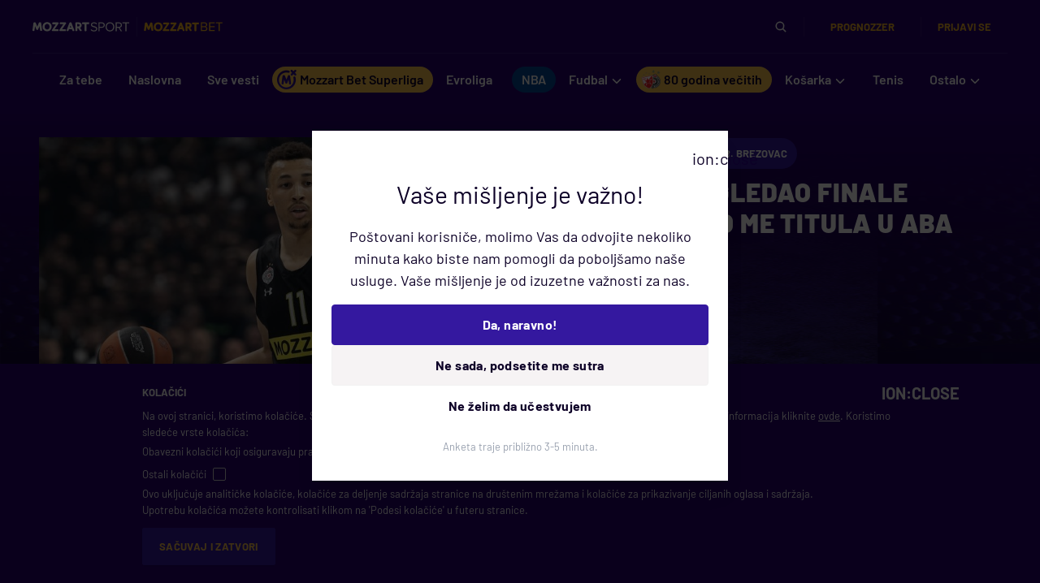

--- FILE ---
content_type: text/html; charset=utf-8
request_url: https://www.google.com/recaptcha/api2/anchor?ar=1&k=6LfdMPMUAAAAAPaXyZmIlI-gKAZfW7gbA7NEplox&co=aHR0cHM6Ly93d3cubW96emFydHNwb3J0LmNvbTo0NDM.&hl=en&v=PoyoqOPhxBO7pBk68S4YbpHZ&size=invisible&anchor-ms=20000&execute-ms=30000&cb=21wlhvsqh7x6
body_size: 48574
content:
<!DOCTYPE HTML><html dir="ltr" lang="en"><head><meta http-equiv="Content-Type" content="text/html; charset=UTF-8">
<meta http-equiv="X-UA-Compatible" content="IE=edge">
<title>reCAPTCHA</title>
<style type="text/css">
/* cyrillic-ext */
@font-face {
  font-family: 'Roboto';
  font-style: normal;
  font-weight: 400;
  font-stretch: 100%;
  src: url(//fonts.gstatic.com/s/roboto/v48/KFO7CnqEu92Fr1ME7kSn66aGLdTylUAMa3GUBHMdazTgWw.woff2) format('woff2');
  unicode-range: U+0460-052F, U+1C80-1C8A, U+20B4, U+2DE0-2DFF, U+A640-A69F, U+FE2E-FE2F;
}
/* cyrillic */
@font-face {
  font-family: 'Roboto';
  font-style: normal;
  font-weight: 400;
  font-stretch: 100%;
  src: url(//fonts.gstatic.com/s/roboto/v48/KFO7CnqEu92Fr1ME7kSn66aGLdTylUAMa3iUBHMdazTgWw.woff2) format('woff2');
  unicode-range: U+0301, U+0400-045F, U+0490-0491, U+04B0-04B1, U+2116;
}
/* greek-ext */
@font-face {
  font-family: 'Roboto';
  font-style: normal;
  font-weight: 400;
  font-stretch: 100%;
  src: url(//fonts.gstatic.com/s/roboto/v48/KFO7CnqEu92Fr1ME7kSn66aGLdTylUAMa3CUBHMdazTgWw.woff2) format('woff2');
  unicode-range: U+1F00-1FFF;
}
/* greek */
@font-face {
  font-family: 'Roboto';
  font-style: normal;
  font-weight: 400;
  font-stretch: 100%;
  src: url(//fonts.gstatic.com/s/roboto/v48/KFO7CnqEu92Fr1ME7kSn66aGLdTylUAMa3-UBHMdazTgWw.woff2) format('woff2');
  unicode-range: U+0370-0377, U+037A-037F, U+0384-038A, U+038C, U+038E-03A1, U+03A3-03FF;
}
/* math */
@font-face {
  font-family: 'Roboto';
  font-style: normal;
  font-weight: 400;
  font-stretch: 100%;
  src: url(//fonts.gstatic.com/s/roboto/v48/KFO7CnqEu92Fr1ME7kSn66aGLdTylUAMawCUBHMdazTgWw.woff2) format('woff2');
  unicode-range: U+0302-0303, U+0305, U+0307-0308, U+0310, U+0312, U+0315, U+031A, U+0326-0327, U+032C, U+032F-0330, U+0332-0333, U+0338, U+033A, U+0346, U+034D, U+0391-03A1, U+03A3-03A9, U+03B1-03C9, U+03D1, U+03D5-03D6, U+03F0-03F1, U+03F4-03F5, U+2016-2017, U+2034-2038, U+203C, U+2040, U+2043, U+2047, U+2050, U+2057, U+205F, U+2070-2071, U+2074-208E, U+2090-209C, U+20D0-20DC, U+20E1, U+20E5-20EF, U+2100-2112, U+2114-2115, U+2117-2121, U+2123-214F, U+2190, U+2192, U+2194-21AE, U+21B0-21E5, U+21F1-21F2, U+21F4-2211, U+2213-2214, U+2216-22FF, U+2308-230B, U+2310, U+2319, U+231C-2321, U+2336-237A, U+237C, U+2395, U+239B-23B7, U+23D0, U+23DC-23E1, U+2474-2475, U+25AF, U+25B3, U+25B7, U+25BD, U+25C1, U+25CA, U+25CC, U+25FB, U+266D-266F, U+27C0-27FF, U+2900-2AFF, U+2B0E-2B11, U+2B30-2B4C, U+2BFE, U+3030, U+FF5B, U+FF5D, U+1D400-1D7FF, U+1EE00-1EEFF;
}
/* symbols */
@font-face {
  font-family: 'Roboto';
  font-style: normal;
  font-weight: 400;
  font-stretch: 100%;
  src: url(//fonts.gstatic.com/s/roboto/v48/KFO7CnqEu92Fr1ME7kSn66aGLdTylUAMaxKUBHMdazTgWw.woff2) format('woff2');
  unicode-range: U+0001-000C, U+000E-001F, U+007F-009F, U+20DD-20E0, U+20E2-20E4, U+2150-218F, U+2190, U+2192, U+2194-2199, U+21AF, U+21E6-21F0, U+21F3, U+2218-2219, U+2299, U+22C4-22C6, U+2300-243F, U+2440-244A, U+2460-24FF, U+25A0-27BF, U+2800-28FF, U+2921-2922, U+2981, U+29BF, U+29EB, U+2B00-2BFF, U+4DC0-4DFF, U+FFF9-FFFB, U+10140-1018E, U+10190-1019C, U+101A0, U+101D0-101FD, U+102E0-102FB, U+10E60-10E7E, U+1D2C0-1D2D3, U+1D2E0-1D37F, U+1F000-1F0FF, U+1F100-1F1AD, U+1F1E6-1F1FF, U+1F30D-1F30F, U+1F315, U+1F31C, U+1F31E, U+1F320-1F32C, U+1F336, U+1F378, U+1F37D, U+1F382, U+1F393-1F39F, U+1F3A7-1F3A8, U+1F3AC-1F3AF, U+1F3C2, U+1F3C4-1F3C6, U+1F3CA-1F3CE, U+1F3D4-1F3E0, U+1F3ED, U+1F3F1-1F3F3, U+1F3F5-1F3F7, U+1F408, U+1F415, U+1F41F, U+1F426, U+1F43F, U+1F441-1F442, U+1F444, U+1F446-1F449, U+1F44C-1F44E, U+1F453, U+1F46A, U+1F47D, U+1F4A3, U+1F4B0, U+1F4B3, U+1F4B9, U+1F4BB, U+1F4BF, U+1F4C8-1F4CB, U+1F4D6, U+1F4DA, U+1F4DF, U+1F4E3-1F4E6, U+1F4EA-1F4ED, U+1F4F7, U+1F4F9-1F4FB, U+1F4FD-1F4FE, U+1F503, U+1F507-1F50B, U+1F50D, U+1F512-1F513, U+1F53E-1F54A, U+1F54F-1F5FA, U+1F610, U+1F650-1F67F, U+1F687, U+1F68D, U+1F691, U+1F694, U+1F698, U+1F6AD, U+1F6B2, U+1F6B9-1F6BA, U+1F6BC, U+1F6C6-1F6CF, U+1F6D3-1F6D7, U+1F6E0-1F6EA, U+1F6F0-1F6F3, U+1F6F7-1F6FC, U+1F700-1F7FF, U+1F800-1F80B, U+1F810-1F847, U+1F850-1F859, U+1F860-1F887, U+1F890-1F8AD, U+1F8B0-1F8BB, U+1F8C0-1F8C1, U+1F900-1F90B, U+1F93B, U+1F946, U+1F984, U+1F996, U+1F9E9, U+1FA00-1FA6F, U+1FA70-1FA7C, U+1FA80-1FA89, U+1FA8F-1FAC6, U+1FACE-1FADC, U+1FADF-1FAE9, U+1FAF0-1FAF8, U+1FB00-1FBFF;
}
/* vietnamese */
@font-face {
  font-family: 'Roboto';
  font-style: normal;
  font-weight: 400;
  font-stretch: 100%;
  src: url(//fonts.gstatic.com/s/roboto/v48/KFO7CnqEu92Fr1ME7kSn66aGLdTylUAMa3OUBHMdazTgWw.woff2) format('woff2');
  unicode-range: U+0102-0103, U+0110-0111, U+0128-0129, U+0168-0169, U+01A0-01A1, U+01AF-01B0, U+0300-0301, U+0303-0304, U+0308-0309, U+0323, U+0329, U+1EA0-1EF9, U+20AB;
}
/* latin-ext */
@font-face {
  font-family: 'Roboto';
  font-style: normal;
  font-weight: 400;
  font-stretch: 100%;
  src: url(//fonts.gstatic.com/s/roboto/v48/KFO7CnqEu92Fr1ME7kSn66aGLdTylUAMa3KUBHMdazTgWw.woff2) format('woff2');
  unicode-range: U+0100-02BA, U+02BD-02C5, U+02C7-02CC, U+02CE-02D7, U+02DD-02FF, U+0304, U+0308, U+0329, U+1D00-1DBF, U+1E00-1E9F, U+1EF2-1EFF, U+2020, U+20A0-20AB, U+20AD-20C0, U+2113, U+2C60-2C7F, U+A720-A7FF;
}
/* latin */
@font-face {
  font-family: 'Roboto';
  font-style: normal;
  font-weight: 400;
  font-stretch: 100%;
  src: url(//fonts.gstatic.com/s/roboto/v48/KFO7CnqEu92Fr1ME7kSn66aGLdTylUAMa3yUBHMdazQ.woff2) format('woff2');
  unicode-range: U+0000-00FF, U+0131, U+0152-0153, U+02BB-02BC, U+02C6, U+02DA, U+02DC, U+0304, U+0308, U+0329, U+2000-206F, U+20AC, U+2122, U+2191, U+2193, U+2212, U+2215, U+FEFF, U+FFFD;
}
/* cyrillic-ext */
@font-face {
  font-family: 'Roboto';
  font-style: normal;
  font-weight: 500;
  font-stretch: 100%;
  src: url(//fonts.gstatic.com/s/roboto/v48/KFO7CnqEu92Fr1ME7kSn66aGLdTylUAMa3GUBHMdazTgWw.woff2) format('woff2');
  unicode-range: U+0460-052F, U+1C80-1C8A, U+20B4, U+2DE0-2DFF, U+A640-A69F, U+FE2E-FE2F;
}
/* cyrillic */
@font-face {
  font-family: 'Roboto';
  font-style: normal;
  font-weight: 500;
  font-stretch: 100%;
  src: url(//fonts.gstatic.com/s/roboto/v48/KFO7CnqEu92Fr1ME7kSn66aGLdTylUAMa3iUBHMdazTgWw.woff2) format('woff2');
  unicode-range: U+0301, U+0400-045F, U+0490-0491, U+04B0-04B1, U+2116;
}
/* greek-ext */
@font-face {
  font-family: 'Roboto';
  font-style: normal;
  font-weight: 500;
  font-stretch: 100%;
  src: url(//fonts.gstatic.com/s/roboto/v48/KFO7CnqEu92Fr1ME7kSn66aGLdTylUAMa3CUBHMdazTgWw.woff2) format('woff2');
  unicode-range: U+1F00-1FFF;
}
/* greek */
@font-face {
  font-family: 'Roboto';
  font-style: normal;
  font-weight: 500;
  font-stretch: 100%;
  src: url(//fonts.gstatic.com/s/roboto/v48/KFO7CnqEu92Fr1ME7kSn66aGLdTylUAMa3-UBHMdazTgWw.woff2) format('woff2');
  unicode-range: U+0370-0377, U+037A-037F, U+0384-038A, U+038C, U+038E-03A1, U+03A3-03FF;
}
/* math */
@font-face {
  font-family: 'Roboto';
  font-style: normal;
  font-weight: 500;
  font-stretch: 100%;
  src: url(//fonts.gstatic.com/s/roboto/v48/KFO7CnqEu92Fr1ME7kSn66aGLdTylUAMawCUBHMdazTgWw.woff2) format('woff2');
  unicode-range: U+0302-0303, U+0305, U+0307-0308, U+0310, U+0312, U+0315, U+031A, U+0326-0327, U+032C, U+032F-0330, U+0332-0333, U+0338, U+033A, U+0346, U+034D, U+0391-03A1, U+03A3-03A9, U+03B1-03C9, U+03D1, U+03D5-03D6, U+03F0-03F1, U+03F4-03F5, U+2016-2017, U+2034-2038, U+203C, U+2040, U+2043, U+2047, U+2050, U+2057, U+205F, U+2070-2071, U+2074-208E, U+2090-209C, U+20D0-20DC, U+20E1, U+20E5-20EF, U+2100-2112, U+2114-2115, U+2117-2121, U+2123-214F, U+2190, U+2192, U+2194-21AE, U+21B0-21E5, U+21F1-21F2, U+21F4-2211, U+2213-2214, U+2216-22FF, U+2308-230B, U+2310, U+2319, U+231C-2321, U+2336-237A, U+237C, U+2395, U+239B-23B7, U+23D0, U+23DC-23E1, U+2474-2475, U+25AF, U+25B3, U+25B7, U+25BD, U+25C1, U+25CA, U+25CC, U+25FB, U+266D-266F, U+27C0-27FF, U+2900-2AFF, U+2B0E-2B11, U+2B30-2B4C, U+2BFE, U+3030, U+FF5B, U+FF5D, U+1D400-1D7FF, U+1EE00-1EEFF;
}
/* symbols */
@font-face {
  font-family: 'Roboto';
  font-style: normal;
  font-weight: 500;
  font-stretch: 100%;
  src: url(//fonts.gstatic.com/s/roboto/v48/KFO7CnqEu92Fr1ME7kSn66aGLdTylUAMaxKUBHMdazTgWw.woff2) format('woff2');
  unicode-range: U+0001-000C, U+000E-001F, U+007F-009F, U+20DD-20E0, U+20E2-20E4, U+2150-218F, U+2190, U+2192, U+2194-2199, U+21AF, U+21E6-21F0, U+21F3, U+2218-2219, U+2299, U+22C4-22C6, U+2300-243F, U+2440-244A, U+2460-24FF, U+25A0-27BF, U+2800-28FF, U+2921-2922, U+2981, U+29BF, U+29EB, U+2B00-2BFF, U+4DC0-4DFF, U+FFF9-FFFB, U+10140-1018E, U+10190-1019C, U+101A0, U+101D0-101FD, U+102E0-102FB, U+10E60-10E7E, U+1D2C0-1D2D3, U+1D2E0-1D37F, U+1F000-1F0FF, U+1F100-1F1AD, U+1F1E6-1F1FF, U+1F30D-1F30F, U+1F315, U+1F31C, U+1F31E, U+1F320-1F32C, U+1F336, U+1F378, U+1F37D, U+1F382, U+1F393-1F39F, U+1F3A7-1F3A8, U+1F3AC-1F3AF, U+1F3C2, U+1F3C4-1F3C6, U+1F3CA-1F3CE, U+1F3D4-1F3E0, U+1F3ED, U+1F3F1-1F3F3, U+1F3F5-1F3F7, U+1F408, U+1F415, U+1F41F, U+1F426, U+1F43F, U+1F441-1F442, U+1F444, U+1F446-1F449, U+1F44C-1F44E, U+1F453, U+1F46A, U+1F47D, U+1F4A3, U+1F4B0, U+1F4B3, U+1F4B9, U+1F4BB, U+1F4BF, U+1F4C8-1F4CB, U+1F4D6, U+1F4DA, U+1F4DF, U+1F4E3-1F4E6, U+1F4EA-1F4ED, U+1F4F7, U+1F4F9-1F4FB, U+1F4FD-1F4FE, U+1F503, U+1F507-1F50B, U+1F50D, U+1F512-1F513, U+1F53E-1F54A, U+1F54F-1F5FA, U+1F610, U+1F650-1F67F, U+1F687, U+1F68D, U+1F691, U+1F694, U+1F698, U+1F6AD, U+1F6B2, U+1F6B9-1F6BA, U+1F6BC, U+1F6C6-1F6CF, U+1F6D3-1F6D7, U+1F6E0-1F6EA, U+1F6F0-1F6F3, U+1F6F7-1F6FC, U+1F700-1F7FF, U+1F800-1F80B, U+1F810-1F847, U+1F850-1F859, U+1F860-1F887, U+1F890-1F8AD, U+1F8B0-1F8BB, U+1F8C0-1F8C1, U+1F900-1F90B, U+1F93B, U+1F946, U+1F984, U+1F996, U+1F9E9, U+1FA00-1FA6F, U+1FA70-1FA7C, U+1FA80-1FA89, U+1FA8F-1FAC6, U+1FACE-1FADC, U+1FADF-1FAE9, U+1FAF0-1FAF8, U+1FB00-1FBFF;
}
/* vietnamese */
@font-face {
  font-family: 'Roboto';
  font-style: normal;
  font-weight: 500;
  font-stretch: 100%;
  src: url(//fonts.gstatic.com/s/roboto/v48/KFO7CnqEu92Fr1ME7kSn66aGLdTylUAMa3OUBHMdazTgWw.woff2) format('woff2');
  unicode-range: U+0102-0103, U+0110-0111, U+0128-0129, U+0168-0169, U+01A0-01A1, U+01AF-01B0, U+0300-0301, U+0303-0304, U+0308-0309, U+0323, U+0329, U+1EA0-1EF9, U+20AB;
}
/* latin-ext */
@font-face {
  font-family: 'Roboto';
  font-style: normal;
  font-weight: 500;
  font-stretch: 100%;
  src: url(//fonts.gstatic.com/s/roboto/v48/KFO7CnqEu92Fr1ME7kSn66aGLdTylUAMa3KUBHMdazTgWw.woff2) format('woff2');
  unicode-range: U+0100-02BA, U+02BD-02C5, U+02C7-02CC, U+02CE-02D7, U+02DD-02FF, U+0304, U+0308, U+0329, U+1D00-1DBF, U+1E00-1E9F, U+1EF2-1EFF, U+2020, U+20A0-20AB, U+20AD-20C0, U+2113, U+2C60-2C7F, U+A720-A7FF;
}
/* latin */
@font-face {
  font-family: 'Roboto';
  font-style: normal;
  font-weight: 500;
  font-stretch: 100%;
  src: url(//fonts.gstatic.com/s/roboto/v48/KFO7CnqEu92Fr1ME7kSn66aGLdTylUAMa3yUBHMdazQ.woff2) format('woff2');
  unicode-range: U+0000-00FF, U+0131, U+0152-0153, U+02BB-02BC, U+02C6, U+02DA, U+02DC, U+0304, U+0308, U+0329, U+2000-206F, U+20AC, U+2122, U+2191, U+2193, U+2212, U+2215, U+FEFF, U+FFFD;
}
/* cyrillic-ext */
@font-face {
  font-family: 'Roboto';
  font-style: normal;
  font-weight: 900;
  font-stretch: 100%;
  src: url(//fonts.gstatic.com/s/roboto/v48/KFO7CnqEu92Fr1ME7kSn66aGLdTylUAMa3GUBHMdazTgWw.woff2) format('woff2');
  unicode-range: U+0460-052F, U+1C80-1C8A, U+20B4, U+2DE0-2DFF, U+A640-A69F, U+FE2E-FE2F;
}
/* cyrillic */
@font-face {
  font-family: 'Roboto';
  font-style: normal;
  font-weight: 900;
  font-stretch: 100%;
  src: url(//fonts.gstatic.com/s/roboto/v48/KFO7CnqEu92Fr1ME7kSn66aGLdTylUAMa3iUBHMdazTgWw.woff2) format('woff2');
  unicode-range: U+0301, U+0400-045F, U+0490-0491, U+04B0-04B1, U+2116;
}
/* greek-ext */
@font-face {
  font-family: 'Roboto';
  font-style: normal;
  font-weight: 900;
  font-stretch: 100%;
  src: url(//fonts.gstatic.com/s/roboto/v48/KFO7CnqEu92Fr1ME7kSn66aGLdTylUAMa3CUBHMdazTgWw.woff2) format('woff2');
  unicode-range: U+1F00-1FFF;
}
/* greek */
@font-face {
  font-family: 'Roboto';
  font-style: normal;
  font-weight: 900;
  font-stretch: 100%;
  src: url(//fonts.gstatic.com/s/roboto/v48/KFO7CnqEu92Fr1ME7kSn66aGLdTylUAMa3-UBHMdazTgWw.woff2) format('woff2');
  unicode-range: U+0370-0377, U+037A-037F, U+0384-038A, U+038C, U+038E-03A1, U+03A3-03FF;
}
/* math */
@font-face {
  font-family: 'Roboto';
  font-style: normal;
  font-weight: 900;
  font-stretch: 100%;
  src: url(//fonts.gstatic.com/s/roboto/v48/KFO7CnqEu92Fr1ME7kSn66aGLdTylUAMawCUBHMdazTgWw.woff2) format('woff2');
  unicode-range: U+0302-0303, U+0305, U+0307-0308, U+0310, U+0312, U+0315, U+031A, U+0326-0327, U+032C, U+032F-0330, U+0332-0333, U+0338, U+033A, U+0346, U+034D, U+0391-03A1, U+03A3-03A9, U+03B1-03C9, U+03D1, U+03D5-03D6, U+03F0-03F1, U+03F4-03F5, U+2016-2017, U+2034-2038, U+203C, U+2040, U+2043, U+2047, U+2050, U+2057, U+205F, U+2070-2071, U+2074-208E, U+2090-209C, U+20D0-20DC, U+20E1, U+20E5-20EF, U+2100-2112, U+2114-2115, U+2117-2121, U+2123-214F, U+2190, U+2192, U+2194-21AE, U+21B0-21E5, U+21F1-21F2, U+21F4-2211, U+2213-2214, U+2216-22FF, U+2308-230B, U+2310, U+2319, U+231C-2321, U+2336-237A, U+237C, U+2395, U+239B-23B7, U+23D0, U+23DC-23E1, U+2474-2475, U+25AF, U+25B3, U+25B7, U+25BD, U+25C1, U+25CA, U+25CC, U+25FB, U+266D-266F, U+27C0-27FF, U+2900-2AFF, U+2B0E-2B11, U+2B30-2B4C, U+2BFE, U+3030, U+FF5B, U+FF5D, U+1D400-1D7FF, U+1EE00-1EEFF;
}
/* symbols */
@font-face {
  font-family: 'Roboto';
  font-style: normal;
  font-weight: 900;
  font-stretch: 100%;
  src: url(//fonts.gstatic.com/s/roboto/v48/KFO7CnqEu92Fr1ME7kSn66aGLdTylUAMaxKUBHMdazTgWw.woff2) format('woff2');
  unicode-range: U+0001-000C, U+000E-001F, U+007F-009F, U+20DD-20E0, U+20E2-20E4, U+2150-218F, U+2190, U+2192, U+2194-2199, U+21AF, U+21E6-21F0, U+21F3, U+2218-2219, U+2299, U+22C4-22C6, U+2300-243F, U+2440-244A, U+2460-24FF, U+25A0-27BF, U+2800-28FF, U+2921-2922, U+2981, U+29BF, U+29EB, U+2B00-2BFF, U+4DC0-4DFF, U+FFF9-FFFB, U+10140-1018E, U+10190-1019C, U+101A0, U+101D0-101FD, U+102E0-102FB, U+10E60-10E7E, U+1D2C0-1D2D3, U+1D2E0-1D37F, U+1F000-1F0FF, U+1F100-1F1AD, U+1F1E6-1F1FF, U+1F30D-1F30F, U+1F315, U+1F31C, U+1F31E, U+1F320-1F32C, U+1F336, U+1F378, U+1F37D, U+1F382, U+1F393-1F39F, U+1F3A7-1F3A8, U+1F3AC-1F3AF, U+1F3C2, U+1F3C4-1F3C6, U+1F3CA-1F3CE, U+1F3D4-1F3E0, U+1F3ED, U+1F3F1-1F3F3, U+1F3F5-1F3F7, U+1F408, U+1F415, U+1F41F, U+1F426, U+1F43F, U+1F441-1F442, U+1F444, U+1F446-1F449, U+1F44C-1F44E, U+1F453, U+1F46A, U+1F47D, U+1F4A3, U+1F4B0, U+1F4B3, U+1F4B9, U+1F4BB, U+1F4BF, U+1F4C8-1F4CB, U+1F4D6, U+1F4DA, U+1F4DF, U+1F4E3-1F4E6, U+1F4EA-1F4ED, U+1F4F7, U+1F4F9-1F4FB, U+1F4FD-1F4FE, U+1F503, U+1F507-1F50B, U+1F50D, U+1F512-1F513, U+1F53E-1F54A, U+1F54F-1F5FA, U+1F610, U+1F650-1F67F, U+1F687, U+1F68D, U+1F691, U+1F694, U+1F698, U+1F6AD, U+1F6B2, U+1F6B9-1F6BA, U+1F6BC, U+1F6C6-1F6CF, U+1F6D3-1F6D7, U+1F6E0-1F6EA, U+1F6F0-1F6F3, U+1F6F7-1F6FC, U+1F700-1F7FF, U+1F800-1F80B, U+1F810-1F847, U+1F850-1F859, U+1F860-1F887, U+1F890-1F8AD, U+1F8B0-1F8BB, U+1F8C0-1F8C1, U+1F900-1F90B, U+1F93B, U+1F946, U+1F984, U+1F996, U+1F9E9, U+1FA00-1FA6F, U+1FA70-1FA7C, U+1FA80-1FA89, U+1FA8F-1FAC6, U+1FACE-1FADC, U+1FADF-1FAE9, U+1FAF0-1FAF8, U+1FB00-1FBFF;
}
/* vietnamese */
@font-face {
  font-family: 'Roboto';
  font-style: normal;
  font-weight: 900;
  font-stretch: 100%;
  src: url(//fonts.gstatic.com/s/roboto/v48/KFO7CnqEu92Fr1ME7kSn66aGLdTylUAMa3OUBHMdazTgWw.woff2) format('woff2');
  unicode-range: U+0102-0103, U+0110-0111, U+0128-0129, U+0168-0169, U+01A0-01A1, U+01AF-01B0, U+0300-0301, U+0303-0304, U+0308-0309, U+0323, U+0329, U+1EA0-1EF9, U+20AB;
}
/* latin-ext */
@font-face {
  font-family: 'Roboto';
  font-style: normal;
  font-weight: 900;
  font-stretch: 100%;
  src: url(//fonts.gstatic.com/s/roboto/v48/KFO7CnqEu92Fr1ME7kSn66aGLdTylUAMa3KUBHMdazTgWw.woff2) format('woff2');
  unicode-range: U+0100-02BA, U+02BD-02C5, U+02C7-02CC, U+02CE-02D7, U+02DD-02FF, U+0304, U+0308, U+0329, U+1D00-1DBF, U+1E00-1E9F, U+1EF2-1EFF, U+2020, U+20A0-20AB, U+20AD-20C0, U+2113, U+2C60-2C7F, U+A720-A7FF;
}
/* latin */
@font-face {
  font-family: 'Roboto';
  font-style: normal;
  font-weight: 900;
  font-stretch: 100%;
  src: url(//fonts.gstatic.com/s/roboto/v48/KFO7CnqEu92Fr1ME7kSn66aGLdTylUAMa3yUBHMdazQ.woff2) format('woff2');
  unicode-range: U+0000-00FF, U+0131, U+0152-0153, U+02BB-02BC, U+02C6, U+02DA, U+02DC, U+0304, U+0308, U+0329, U+2000-206F, U+20AC, U+2122, U+2191, U+2193, U+2212, U+2215, U+FEFF, U+FFFD;
}

</style>
<link rel="stylesheet" type="text/css" href="https://www.gstatic.com/recaptcha/releases/PoyoqOPhxBO7pBk68S4YbpHZ/styles__ltr.css">
<script nonce="o8aMbJoIEYInrE3_71M33Q" type="text/javascript">window['__recaptcha_api'] = 'https://www.google.com/recaptcha/api2/';</script>
<script type="text/javascript" src="https://www.gstatic.com/recaptcha/releases/PoyoqOPhxBO7pBk68S4YbpHZ/recaptcha__en.js" nonce="o8aMbJoIEYInrE3_71M33Q">
      
    </script></head>
<body><div id="rc-anchor-alert" class="rc-anchor-alert"></div>
<input type="hidden" id="recaptcha-token" value="[base64]">
<script type="text/javascript" nonce="o8aMbJoIEYInrE3_71M33Q">
      recaptcha.anchor.Main.init("[\x22ainput\x22,[\x22bgdata\x22,\x22\x22,\[base64]/[base64]/[base64]/ZyhXLGgpOnEoW04sMjEsbF0sVywwKSxoKSxmYWxzZSxmYWxzZSl9Y2F0Y2goayl7RygzNTgsVyk/[base64]/[base64]/[base64]/[base64]/[base64]/[base64]/[base64]/bmV3IEJbT10oRFswXSk6dz09Mj9uZXcgQltPXShEWzBdLERbMV0pOnc9PTM/bmV3IEJbT10oRFswXSxEWzFdLERbMl0pOnc9PTQ/[base64]/[base64]/[base64]/[base64]/[base64]\\u003d\x22,\[base64]\\u003d\x22,\x22woTDl0N7cMOdwowtw5tsD8OPWcKhwqjDl8KEdmHCtxvCpUDDlcOaLcK0wpEVADrCohfCosOLwpbClsKPw7jCvkDCrsOSwo3Dr8ONwrbCu8ODNcKXcG0fKDPCmMOdw5vDvSBkRBxsIsOcLSkBwq/DlwTDoMOCwojDjsOdw6LDrifDmR8Aw7HCtQbDh3ojw7TCnMK1ecKJw5LDpsOow58ewq5iw4/[base64]/CkcKnwoLCh8KUK8O3w4/Ds8Ohw4LChlDCh18mwp/[base64]/C204wpRpDynCu2RXRMOTwqsVwqVVHcOIaMK9dw0tw5jCkDxJBQYBQsOyw6wdb8Kfw5zCkkEpwp3CnMOvw51Cw6B/wp/CgsKQwoXCnsONBnLDtcKtwqFawrN7wrhhwqEBYcKJZcOXw6YJw4E6KB3CjlnCosK/RsOHfQ8IwrosfsKPdwHCujwFRsO5KcKJVcKRb8OLw6jDqsOLw43CnsK6LMOoY8OUw4PClGAiwrjDoCfDt8K7cnHCnFohHMOgVMONwonCuSUudsKwJcO4wopRRMO1fAAjeCLClwg1wpjDvcKuw5JiwpoRClp/CDLCiFDDtsK0w484Vk13wqjDqzbDv0BOVSEbfcOAwoNUAzVOGMOOw4zDuMOHW8Ktw79kEEg9EcO9w4s7BsKxw4jDtMOMCMOWBDBwwpDDiGvDhsOdIjjCosO3bHEhw6/DvWHDrWDDrWMZwrttwp4Kw6NfwqTCqgjCvDPDgTVlw6Uww60gw5HDjsK1woTCg8OwPA/CusObbw0sw5F/wpljwqF4w5IBH1tjw6PDtMOSw63Ct8KXwrFydHBZwqZxe33CmsO+woPCg8KMwpI3w5dKCVFMIAlYTWd9w5xkwobCgcKzwqbCn1bDssKww4nCglBLw6tGwpJdw5LDkAvDr8Kpw53ClsOyw7zCjygTdsKOBsKxw6RRVMKXwp3CjcOIEMOZZsKlwqHCqyAvw5pTw7/[base64]/CswbCmmA2wr/ClT/DmhvDmlQFw40ne1pHwojDqgbCusOLw7LCgCDDlMOoPcOsWMKQw44FY08cw7grwpYGUh7DlErCjnbCjyzDrQvCpMKqd8O1w40Rw43Do2LDkMOnwpBWwo/DvcOZK31IPcOEMcKGwrkcwq8QwoUONlbDvibDlcOPAhHCr8OlaGpIw7pra8K2w7Z3w6FkYxYdw4fDmiPDjj7DvMOAKsORGDjDrDl+B8K2w6LDmMOmwrPChjZxAQDDoDHDjMOnw43DvTrCgSDCqMKgGj7DpGzDgwPDjhTDox3DksKCwpMLSsKgfmnCqW52Ax/CnsKDw4smwpMtYMKqwox4wofCmMOZw4wwwr7DjcKDw6zCk1DDnQ8kwpHDrDXDoxEGFlFXXysdwqVjTcOhwol0w6xZwq/DrgnDsm5LGglnw5DClsOdPgQkwqHDjcKjw5/CrcOlLyrDqMODSE3ChQnDnFrDhMO+w57CmBZZwr4VUxV7OcKXDXrDpWIKZ2zDusK2woXDuMKsXRPDtsOhw6YAC8K5w5TDl8OKw6nCjcK3XMOBwrt/w4UowpHClcKCwr/DoMK6wo3DmcKiwoTCt31MNw3Cp8OYTsKFNGlCwqhEwpPCscK7w6TDtR7CssKTwqfDmS1xB2YnE3/Cu2bDq8Oew65CwoQzHMK7wrPCtcOmw6cZw71yw6AUwoBrwopeJ8OGFsKrXMOYe8KMw7keNsOwfMO+wo/DrzbCvMO5A1TCr8OGw6RLwq5IZGFJfSfDomVlwr7Ci8OnU2YFwq/CtDzDtg8zfMKnTGlNTgMcK8KWc2F0HsOwCsOldmnDrcO0Y1DDuMK/wrBTU3bCkcKJwp7DpGLCt0jDq3B9w5nCrMKGPcOsYcKOR0TDpMOXaMOhwrPCvD/CgwlowpfCnMK3wpTCukPDiSPDmMO2KMKwMGR9GsKnw6DDnsKYwrYXw4jDjcOtUMO/w5xWwowgSSnDpcKRw7YODB02wocBLz7DrwPDtFjCo0pNw7ooDcKfwoXCuElTw7p1amXDpwTDgsKqTGRVw4UnZcKEwqgyXsK/w44vGE/CnXfDox5ewpLDt8KhwrcHw5h1CjPDssObw7zDngw0wq/[base64]/CgcKbwqYtMlXCvcKCw4nCjsKuQcKpWAVOAzA7wroxwqI3w5N8wqnCuQTCo8KWwq19wpNSOMO7Py3CsRtSwpnDhsOawrPCgTLCs2gYfMKVWcKDAsOJNsKFRWXCmAodFR4cWD/DvDtbworCkMOMZcKTwrATIMOkcMK4ScKzT1JgaydacwHDqGQRwpwnw77ChHkvd8Kxw73Do8OXB8KUw55UQW0HL8Otwr/CnQ/[base64]/Cgwd3IsOpwoDDt8O5w4rCixoEw55UDcKLw5sBETrDtldzCGdow4EUwro6ZsOVaARicsOwWU/[base64]/DoBrCjsK1UQgxw4zDrMOow6rCozhsw6IPwqvDhRTDqBwAw53Co8ODDsOGO8Klw6lPA8K2wrU5wr3Cq8O5VjExQ8OYFsKkw4PDkXQUw68Two3DrGnDin02dsKxw4diwpokXAXDisOaYRnDiXIPTsK7PkbDvGLCjXPDkTFvPcOfGMKrw7rCpcKYwofDkcOzTsKBw4/Dj1vDkULClHZzwoA6w4hzwpArfsKCw7PCjcO/DcKKw7jCnQzDpcO1eMOZwqDDv8Orw6TCuMOHw5d2wqN3w7pXbnfCuTLDlSkpXcKMQsKlbsKhw6TChzJjw6pnWRfCjjg3w6caKC7CnMKawqfDmcKPw4/CgDMcwrrCp8ODOsKTw4kBw5xsP8Oiw7osIcKxwrPCun/CtcKIwozCmjEeY8OMwrhBYj7CgcK2UWfDpsOMQ2s1XXnDg3HCqxNxw4w0csKZfcOqw5XCtcO1LWXDtMKawo3Dq8Kaw7cpw7ofTsKdwpPDnsK/w6TDmkbCl8KoIhxZZF/DucOPwpgMCWcWworDnGdZWMOqw48LTsOuYGTCvz3Co3nDg2c6IhzDjMOMwrZvPcOcEG3CusKCAy51wojCo8ObwqTDjljCmH9Ow451bMK1EMKRSx8pw5zCpUfDtcKGCmbDgDAQw7TDl8O9w5M2K8K/[base64]/CnjLDh8KAD8KpaVdwdUFDecOBQcK9w5NYw5fDqsKDwr7CoMKvw5nCmnJPYSYgFgkWYh1Pw7HCo8KjL8OvezDCv2XDosO+wpvDoUHDmMKMwrNrBBfCnCdXwqNmM8Omw50Owp93E2/[base64]/Dt3NcwqhqczvDocOuWMOQLxzDnRFFG2LDlDDCnsOEC8KKOTwmFkbDncO9wqXDlw3CoSs/wpzCtX3CusK/w6jCqMOgN8Ocw5vCtcK/TAgtOMKyw57Cpkhzw7LDgEjDrcKmdwDDqlZ+dmAxw5zCplXClcKawrPDlWF3wpQUw5d9wqUUL3HDlgHCnMKJw6PCqsOyWMK0GDtEThfCmcKKPQ7CvE4rw5TDs0AXw69qAkJlAw5wwr7DucKSIRd7wozChH0Zw5sJw47Dk8Oudy3CjMKAwpnCoTPDiyVwwpTCt8K/CsObwrfCosOUw4lswpNRKMOiLsKBO8KVwrzCnsKvw7fDokTCqy3DmMKuE8KJw4rCtMOYdcKmwoV4SCTCu0jDt014w6rCs1V+w4nDssOvD8KPScKWajbDlk/CnsOlD8O4wo5yw5/ChMKVwo/[base64]/[base64]/wrjCiEXCs8OMLj3CkcKOw5YEb3fClknDpg3DpiDClywrw43DlGpEXg8VUsKoUxsbexDCqcKUZ1ZURcOnNMOuwrwfw6R/C8KNRl1vwrHChcKuMBvDusKaMMOvw5FdwqUBSCJAwq3CtynDuT81w5ZMwrY+KcO1wrx3RCvDjsKRbQ8Bw4DDuMOYw6DDnsOXw7fDv3vDsAHCtgvDqXXDl8K7e3LCilcEA8KXw7xJw6vCi2vDqsOyHlbDhVrCtsKpSsKuPMK7wr/DiFIowr1lwpk0B8K5w4tWwrDDpkvDsMK0FXXDqAQmYcOTEmXDiTc/BRx+S8Ksw67DvsOnw4YjEVjChsKuSh1Nwrc8TUfDp1rCksKWBMKZXMO3WMO4w7HDiALDlX3DosKsw6lpwotJBMKNw7vCrg3DgBXDiVXDthLDgm7CkRnDgy9yAUHDgQZYSQgEIsKNOjTDnMOnwrjDm8OBwpYOw5xvw4DDoXPDm2t1WsOUMFE9KTHDk8O7Vj/DusOrw67DkhZ/[base64]/DsGTCmcKpw43ChCPCpCDDnUENw6rCkxZwwpXDtRAHQcOwKU4JEMKTesKPICbDncOPMsOlwpTDk8ODGhBWwoprbRlVw79Vw7zCgcOPw57DggzDo8K0w7cITsOcTBnCp8OIdCVkwrjChgbDusK0L8OcRVp1MjbDucOYwp/Dr2jCu3vDmMOMwqlFFcOswrnCvGrCuAEtw7JvJsKdw7/[base64]/w63DqMOvwofCn0kxw6ILL3NobQk0Q8K+X8KeF8K7c8O5WA4kwpYfwrPCqsKoWcOBQMOUwrtmGMOMwqcBw7/Cl8OYwpxzw6QPwobDnBwhawbDpcO6e8K+wpHDvsKxE8OjfsOILkDDjMKDw7TCk0orwqXDgcKIGMOdw7wbAMOqw7HCunxaIlc2wqAmE0XDm1JBw5nCjcKjwpgKwqDDjsOSwrnCuMKbVkzCsGfClC/CncKnwqt8dMOHa8Ktw7A6JRbCrjTCq1Ipw6NQXSfDhsKBw5bDtE0eLBUewqFVw7pQwr9IAmrDokjDs3RTwohfwronwolJwovDsirDpcOxwo7DvcO2aCZtw7rDtDXDnsKRwpPCsCLCoWUkeVhTw5fDkQDDvwh4JMOucMOTw51pacOpwpLDrcKAesO/c0x2OF0ZcMKmNsKRw75QHXjCmMKvwo0vEyIiw4wOQAvCkk/[base64]/[base64]/[base64]/HCtcw6Izf8K7Vi7CnQoUw7XDtQjCmUMNYkkvGT7Dtxlpw47DhcO5GAFnHcKewqN9fMKTw4LDrGQQPFQadsOtYsK7wpnDm8OswrcNw7XDsj7DqMKPwo4gw5Nqw4kjaEbDjnoGw6/Ci2nDg8KoVcKxwoUkwp3CrsKcecKlVMKuwpk/[base64]/DtsK4Xhojw7dnMsOJwotMw5xXwrXClTDCs3LCq8K7wqbCg8OZwr7CjH/CpMKLw5/DrMOxYcO1BHMSeBFZGlfCl1E/[base64]/DvWQNw6/CgXQiLgTCrl3DscK6wqYnw4HCr8OHw7rDocKKwrNETzMnBcKBIF8Dw5PCh8OoCMOJJ8OiGcK7w7HChwcgIsK8TsO3wqs6w4PDnSvDoQ/DusK4w57Ch2xFMMK7EVwtKAzCksODwroIw5HCtMKQIE3CswYTP8OPw45ew6Ntwp5lwo7CosKlb0jDvcK9wrXCtG/[base64]/wrLDhsOMw49xwqQMDxkww7NERncbcAPDvFjDrMO3F8KdU8OUw7cUBsO7OsKyw4ZMwo3Dg8KlwrPDgSfDrsKifMKqZXVqXxvDs8OgHcOXw5vDu8KbwqRUw77Dnj4nKmbCuzJBbwc9KHdCw5UXKsKmwqRCOF/DkzXCisKewooIwoo3GsORDBTDj1ctb8KrSB1fw5/Cn8OPasK2b3tGw5BTCG3CusOsYgTDqhFPwrzDucOfw6sjw4TDtMKYTcOiaW7Dvk3CvMOVw7LDt0oCwpvCh8OtwonCkS8iwq4Jw5sJUMOjDMKEwqzCo2EUwo1uwpLDpzZ2wo3DtcKVBCjCusOefMKcARlJKhHCj3Z9wrTDnMK/[base64]/Dg1R3woQNfMOGSWfCtwnCqHZxGlBewp9Cwp/Ci2V6woNdw4lNdwnDt8O9MsONwqnCkG4wQyxtCz/Dr8KNw67CksKVwrdSXMOxMkpdwoTCkRZEw6bCssKWFy7DpMKswosfJn7CnRhKw5MewpvCmwkGTMOyQEhAw5w5IMKUwoc9woVxe8OfQMO3w6wnKAjDuVbCqMKFMMOZGcKNLsKow6PCjsK1woYIw53Ds2Aow7LDiBPCi0Nlw5Q7PsK+OyfCgcOAwp/Dm8OxYMOda8KQDR8/w6hhwoY0DMONw6bDqmvDoHl4MMKWKMKcwqnCssKewp/CrsOkwoHCksKGd8KbOCx2C8O6PEHDscOkw48UaQwaIE/DpMKPwprDvztjwqtww4YTPSnCn8OUwo/CncKVwq4cFMOCwpnDqk3DlcKVBAghwpLDi1YnPMKuwrUfw5NhTsKdalp6fRA/w6tlwq7Cij0hworCusKkCFDDpsKhw6rDv8ODwqDCsMK0wpJ1wqRfw6XDhFdfwqjDtVEdw7nCicKBwqRlwpvCsh4jwr/[base64]/TcKTViLCp8ORPcO/XsKvwrFfw7DClU/CqMKRdcKCfsODwog9NsOAw4xjwoLDncOmK25iV8KFw5JFfMKrcSbDjcKkwqxrT8Oyw6vCp0/Cgykyw6YqwoRfW8KGa8KGFSnDmnhAUcKlw5PDv8KPw7DDhsKow7LDrQ/ChEXCrsK5wrfCn8KuwrXCvSXDncK9O8KEcT7DtcOKwrLCtsOpw7LCg8OFwo0JMMKZwq8jEBESwotyw789BMKMwrPDm3nDj8Klw6TCmcO7PX9yw5A/wq/CosOwwoY/SsOjFXDDlsKkwpnDrsODw5HCrA3Dt1vCo8KBw5PDgsO3wqk8wrt4EsOZwrQPwqx2GMOpwpQPA8Knw6MfN8Kuwq9Zwrs3w4/CqSzDjDjChXvCqcONP8Khw5t1wp3DosOjFsODBR1XC8KyRCZ2ccOBDsKRVMOXCsOcwpnDoV7DmcKOwoXCmSzDuz5fdCbDlywVw7lIw545wp/CrTPDqgzCocKhEcOowqFrwqHDr8Kzw6DDj2pYSMKTP8K9w5LDoMO8Yz1OIB/CoX4Jw5fDkHhXwrrChUbCuEtzw741B2zDjcOow4oMw4vDhnFLJMKWDsKlFsKXSyNmTMKySsKawpdNZjDClDjCnsKFR3VmORx4wrYcOMK7w7dEw5jCgUVsw4DDsHzDgcO8w4vDqwPDsR/DryVjw57DhyI2SMO6FUfDjBLDicKew4QVTTQDw4cAeMOqSMKCXmI9OwXClk/ChcKDDcOtIMONQ2jCiMKsRsOgbVzCnSPCtsK8EsO/[base64]/Dg8ODTWTDrjsZwqNewr3CucOhwqxzbkjDssKdIhNoMFYzwp/CgGNyw5zDvMKbbcKcDC1ywpMDXcKxwqrCjcOkw6jDvsK5RlphWBpuJ2U+wpTDsEVsT8OLwrYvwqxNHcOQO8KROsOYw77DlcKuD8Kqw4TCjcOqw4xNw4Ebw5BrbcKpTGZOwo7DjsOPwo7CosOHwoPDpl7ComzDlcO2wr5fw4vCp8KcVsK/wp13S8KCw6nCkhMkLsK9wqNow5cewpjDm8KLwrhnUcKDccK/wp/Duw7CuE7ChFFQRAkiNDbCtMKBBcOSK09JcGzDgCo7IB0aw78XX1nDkAY7DCDCiABbwp5AwoRRHMOqMMKJwr7CuMKtGsK5w70MSRgNeMOMwonDoMO2w7tIw7M5wo/DnsK5Y8OMwqIuc8O6wootw7vCg8O2w7NSX8KpI8OnacK7w6pew603w6dVw7XCuTgbw7LCqcK1w7FeCcKdLiXDt8KkUCTCv3vDk8Ojwq3Dqwovw4/DgMOiEcO7cMKAw5EcRU4kw67DkMKsw4UMVXDCl8Kvwq7CmmERw4jDqMOnC37DmcOxMhnCqMO/Dz7CincTw6LCsj3Dj2xzw695SMK6LAdTw4TCnsOfwpXDicK8w5PDh1gdGcKuw5nCmcKnFXsnw57Ct1MQw7TDthITw5HCmMOVV0DDn1LDl8KkPUIsw5PCjcK8wqAPwrrCnMOPwr8hw5/[base64]/[base64]/[base64]/Drj99w7waw45cwr5UIV0uw60kwp91XwpkeUfDrkHDqcOsThtFwqtYQiTCmlYXQsKDM8Kyw6nCgA7CjsK0worCr8KgesOeaBDCsAlRw53DrE7DhcOaw61TwqHDoMK/eCbDmRdwwq7Dtj83djnCscOGwp87wpnDqT9AP8KpwrVDwp3DrcKIw4vDn34Ow4XCjcK/wrF1wqJXJ8Olw67CjMKrBMOSUMKcwrPCuMO8w51Iw5zCn8Klw7toP8KcUcOmD8OlwqnDnFnCm8OUdwfDkmfCnGo9wrrCksKCLcOxwqoXwqY8YVMWwqFGVsKiw7ROZjYUw4ILwrHDuxvCisKRFD8aw5HCkSQ1AsOgwrnDh8O/[base64]/w6BdwrXChiLDt0XDg39+fsKAdlcjWV5gU8KwJcOkw5bCliXCgsKRw41PwpTDhRzDkMOIUsO5A8OVdEtMbENUw5UfV1bCm8KcU3Ayw6LDvV5ObsKjIBPDmE/Dj2c2FMOiPivCgsO+wrbCgzMzwpXDgS52EcKSIXcyA0XDpMKjw6VoJjXCj8OUw63CqMO4wqVUwpHCuMOvw5LDgiDDpMKbw4nDlxHCtsK0w7bDjsOoHUDDt8KPJMObw58iTMOtJ8OBEsOTGkpPwqMkY8OxEnbDt2jDhWXCiMOQeTXCrG3CrMKAwq/Dm1rDh8OJwqkWc14jwq1Rw6cGwo7Cl8K5ecKhDsKxOBbCq8KOasOfCTFtwpbCusKTwoPDusKFw7fDgsKuw6FEwrnCqMKPeMKwMsOsw7RswrYRwqwYAHfDmsOodsKqw7pSw79gwr06NA1ow5VbwqlcL8OLCHFYwrXCpcObwq/CosKiKQDCvSPDtgvDjlbCmMKLI8KAEg/DicO3M8KAw69ZHSDDhwDDqRjCrQcOwq7CsCwcwrbCp8OfwpJbwrhQGFPDssKMwrojAy00ccKlwpDDt8KAPcOQH8KywocNMcOQw5LDvsKVAgFXw4/[base64]/CocO2dsOLCkzDisOPN8O7wp3DsT0Tw7rDjU3DoxXCrMOrwqHDh8O7wpp9w40pC0s7wpImPitRwqLCusO+NsKIwpHClcKLw5ouFMK+FRFgw6lsAcKFw79jw7tiecOgw5t+w5gYwozCi8OsHl/DkzTCg8O2w4HCkndEPcOmw7LCoygkS1PDgTBOw6YWBcKsw6xiTzvCncK6eToPw6lJQsOSw5DDtMK3AMKJasKtwrnDnMKBTU1pwoUYfcK6asKDwqzDs0/DqsK7w5jDp1QiYcOpDiLCjDgTw5Vsf1xTwpXCgQlIwrXDosKhw4ghb8OhwoPDv8KORcONw4XDpMOxwo7CrwzCs1RqTmXDrMKENxh5wr7DgcOKwrp5wr/CicOXwq7CiRVIbFlNwq4EwofDni0Aw7Blw5FZw53Dp8OPdsKLWsOmwovCl8K4woLCrF9jwrLCqMO+WR4gH8KdOhTDlSzClwjCu8KLTMKfw4jDgcOgdX/CpcOjw5kAIsOFw7fDrgPCkcO0O27DnWrCkwHDrErDkcOGwqhfw6nCrAfCr1gBwocGw6lTb8KlWcOHwrRQw7hxw7XCs23DrCs7w4vDoGPCsnzDiCkswoLDsMKew5JKWw/DlUDCpsOmw7Rtw5bDocK/wqXCtWTCjcOswpbDosO1w7I8BDzCpm3DqiJeCl7DgGg/[base64]/CkiRFH8KBTcKHwqAew7s9BsKfYXoyBVXDiSjDpsO0wrbDvFt1w4HCuDnDv8OCFw/Cq8OENcOfw71FBWPCiVIMXmXDmcKhR8OVwqoJwpBqLQVmw7/ChcKTGMKtwp9Fw4/CiMK8VsOseCYow6gANcKUwojCqTDCq8O8Q8OjfVjDp1teKsOywp0gw6HDs8ObMkhsAH8BwphlwrNoM8Kzw48BwqXDlUYdwqXCjVYgwqHChRYCdMOjw7nCisKQw6/DpjtYBU3CjMOwUTJ0LcKSCx/[base64]/CusOeDMOMScKEwopUPgDDqcKvdE/DmsObw4DDmhDDlgIQwpDCqXQRw4PDnkfDnMKTw7obwpbDk8OowpV0wpEWwrYJw4kcAcKPIMKCEE7DucKeE1Ydf8K8w60aw63DjVXCqx9wwr7Dv8O2wqc4UsKMAUDDmcKuHcOdXSjCilrDs8KVUgJmKT/[base64]/DoMOTeVVYcMKXw7TDlXfDrkLCv8OUwpjClcO8wr5xw49eMXzDll7CgQbCogDDlQfDn8OsCcK8S8OIw5PDpmRyZm/[base64]/DtAnDqmA8wojDjjDDqMOfFTw9KMK4w4hBw45+w7HDoCMYwrFDI8KhfRjCgcKLccOVanjCtx3DjicmJRkjAsKTNMOhw5o8w69BFcOLw4PDkikvKFfDt8OhwoMGJMOiHCPDv8KTwofDiMKuw7VXw5Blf0UaKn/Crl/Cp0bDli/CqsKCasOmE8OaFXfDjcOjXyHCgFhlTlHDncOFL8OowrcmHHcRbsOhbcKTwqoUWMK9w77DgVQDQgbDtjUPwrU0wonCpVDDpA9Xw60rwqbCtlnDt8KLE8KFw6TCqnJOwr3DmlV/K8KNbEQkw5FSw50Ww7J0wp1NYcONCMOfTsOIScOgEsOnw7DDumfCplXDjMKpwobDo8KiXU/DpjQMwrXCrMOVwofCicKqNj9Nw51owo7Dl2kBHcOYwpvCgB0Kw49Uw7kFFsO6wp/[base64]/NHbCkcOlKHrChG1Vw5Q+LS4Xw7TDu8OXw4bCpMOBw5E2w7PCkQIdwpTDvcO2w6HCtsOxXBF1McOCYzvCtcK9YsOrMAbDnAgdw7nDu8O2w6DDiMKHw7AsfcOmADDDosO/[base64]/w5wQVsOdw6TCvMO7w6DCscK4eHnDtSVFCHLCmFJCS2k4bcOxwrYVTcKhFMKOb8O2wpgda8Kdw707FMKrLMKxWQF/[base64]/DncOgG8Oiw4vDtEovw77Ds8OxJHLCisKTw4jCtzMAKwlFw55qF8K3VCLCiCjDhcKIFcKpCMOKwqfDkirCk8O6bcKJworDr8KhLsOZwrdAw5nDiE99fsK0w69jDTLDuUXDrcKDwqbDg8Oww7AtwpLClFt9AsOVwqNnwo58wqlFw6nCpMOEG8KkwpTCtMK4V2RrRl/DvxNCEcKMw7YUKFFGTE7DiwTDlcKdw51xAMKlw7tPfMO4w5/CkMKcR8Kkw6thwoVSw6vCogvClXbDisKwecOhRsOvwr7DkV1yVy0Vwo3CisOzdsOzwo5fFsOnaG3CqMK6w63CmT7CmsKHw4PCicOhOcO6U2d7T8KOESMgwoV8w47DplJ9wq5Gw4szBDrCt8KAw6JhN8Ktwr/CvWV/csO/w6LDplHCiSMDw74vwrVBIsKnUjszwq/Cr8OkM3hcw4kDw7/[base64]/DrsOVw7fDvnfCsRbCvynDoMOucW7DjjLDisOvwpvCm8KVPMKJVMK6KMO/[base64]/Cxg3YMKDwqTDumNRMk7Cth9YYSotB1PDuWfCkibCqx/Ct8KZJMONC8KXDcKlMMOyX0FWHQhiPMKWN2QAw5TCm8OyRMKnwqd+w6kXw5HDgcKvwqw7wo/DvkrCt8OcD8K/wrJTPyALEn/[base64]/DmcOcLMKQw7XCg3fDrUQkwoczwrxcw6dgIhDCgFAiwqPCgsKVRsKdHknCvcKgwro0w7zDgg9nwqs8EjbCuDfCvGl9wp8zwplSw6BHQFLCl8KSw60dHjQmDnYkagFzeMKXIAkMw4F2wqTCq8O+w4BkL2NDw5MoIyNXwqTDpMOweXvCjkpaIsK8TS1KVMOtw6/DqsOywogCDMKfVFwiKcKeYsOFwpctY8K0SCPCu8OdwrrDjMOoZ8O/TzLDq8K5w6DChxHDp8KDwrlRw50Awo3DrsKBw4ELEC0RBsKrw4gmwr7Ckj58wrd5UsKlw7QowpFyHcOGbsK2w6TDksKgPsKkwo4Hw7bDkcKAIAc5MsK3MhvCp8OxwolGw6VhwoxawpLCuMOjZ8KjwoDCv8KVw7dkMDnDqcKFwpHCicKsLHN1w4jDv8OiJ1/[base64]/[base64]/SsO/wrjDsmTDnsK1T8KBQMK7w6x6woXDijZaw6TDu8Okw6zDoQHCg8OmbsKOIG5nMygwSB18w4NAfMKQK8OVw4/CqMOkw67DgjDDpMKSE0LCmHDCgMOMwrZgHRUwwoNcwoNyw4vClMKOw5vDk8KXesKVFngbw4E4wrlXwpU/[base64]/DqHY7wqMCKsO4w6vCk8K1w7Vdw4FkwofCusKeEsOCw4JIXDnDvsO9DsODwopDw4gpwpXDicO6wptIwpzDu8Kswr5pwpbDqMOswojCgsKywqhWEl7CicOhW8OGw6fDoHR0w7TDvk1+w6ghw7AQNMKywr01w5pLw5vCqDhSwo7ClsO/ayLCkwwVHDEVw5JeN8KgAy8Yw4Uew5fDqcOjdcKtQMOxRCPDocKoaxjDu8K2I382A8Oxw6bDqDnDk0cSFcKsVH7Cu8KzRD8yM8OZw4LCocOBblA6wp3CgC/CgsKdw4TCqMKnw5ojwp7DpSgKw44Iw5pYw4I9RB7CocKCwpcVwr5mEV4Mw6kDAcOJw6XCjy5bOcOWTMKRLcKgw7rDssO0Q8KeB8K1w4TChz7DtRvClTTCtMK0wo/[base64]/Cn8KxdRsLwrbDt8KuPcOlw4jCqjUxAsKAYMKfw5nCr1YXHljChCMLSsKZFMO0w4lCOlrCoMO/E2dNYBl7bBBaQ8O7IT7DvQ/Dgh43wr7CjF5Kw6lkwrrChEHDmDRzJ2bDuMOual/ClkQlw57ChiXCm8O+DcKmK1wkw7jDumvDoVZCwprDvMOlc8OPUsO+w5LDjcOzPGFmMQbCh8OsF2TDi8OESsKdVcKYEBPCmANlwpfDgSLCnQXCpgMEwoPDhcKww43Dnh9tHcOEw4g8dTFbwoRKw6otAcOyw6UqwowNHX5/[base64]/DosK5wod1QsKkenkgw54/w7ZbLcO2DnBjw6E9ScKoVcOgQ1nCgWV5T8OKLHnDljR4PMO6RMOgwp5qNsO9TsK4TMOGw4QVeF8KQhfCgWbCrDvCiFNrPV3DhMKKwp3DvcOaIj/[base64]/DqFzDg8ONTcKMw5gGw5jDmk3DkcOsWWoREMKXKcK+C1zCqMOdH2cecMORwphQVmXDv0pFwq0HdcKWFHcrw53DvwzDkcOdwrNvCcObwo3CvXBIw6lcS8OzPhrChx/DuA8RZyjCh8OHw5vDsC4bIU8/IsKZwrAAwp15w5fDskMkISTCrBHDscKRQyTDk8OjwqMaw5kPwpMDw5ZpdsKgQHZ3Y8OkwprCk2sXw6HDrsOLwoZvb8KPF8OIw54qwp7Cjw7CmcKjw5PCncOuwpJ6w57CtcKCUxlaw4nCh8K1w64eacOJcXYVw6cdTGnCk8OVwopcAcOGShEMw6LDvHE/dn19W8O2wrbDpwZYw6twIMKqKMONw4vDpkTCjS7CucOXVMOtEhrCuMKowqjChUgPwoRZw4A3E8KCwocVRQ/[base64]/[base64]/SMOzw7LDtcKlPwrDpHbCvl/Di0lgWApHwrvDoTPDp8O5wqTCl8KwwqVXCcKRw7FMFDRTwpV/w50AwpjDoAcjwrbDjUoqW8OKw43Cn8OdWQ/CksK4DsKZBMK7Ok49WmzCtMKUbsKBwopGw6rCuAIowo4Fw5HCgcKwT2ZvYj5ZwqTDvwPCqnrCnVTDmcO5GsK2w6rDogbDjcKFAjjDhhk0w6J9XsKuwpnDh8OeScOyw7zCucO9LyTChHvCvjLCvlPDgDc1wo8eRMKjXcK4w5V9ZsKnwq/CucK4w4AUEEnDjsOZAkRxKsOUfcOkVyfCj2rCpsORw5YlN1zCkiU8wpQXSsOUK2NZwqTDssOvJcKWw6fCp1oFVMKxB0FGbsKxVGPDhsKnWSnDtsKTwpIeSsK5w73DqMOXBngTeAjDh04sU8KfbS3Cr8OXwqHCk8O4FcKxw4xbYMKKYMKtWXU3HT/DritCw6IrwofCk8OVE8OHcsOSWSNVRh/DvwoSwqvDo0PDsCJPcX8tw5xVHMKiwotzfwbCrcOwPcKia8OhNsKKAFdYYEfDlWbDpsOKVMKqeMOTw4HCvU3Ci8KvYXcQSnHCkMKBeggLGEcQIMKaw6/DuDnCiRHCnz0jwo8swpvDgV3CizdgScO1w7TDqHPDv8KGNW3Cni1ewoDDgMOTwrtGwrszQMOXwojDjcOBK2FIWGnCqjkKw4klwooGTsK4w6XDksO8wqEuw6goVAYaTkfCkMK9fTnDm8O/[base64]/[base64]/CksK5ZA7Co8KVwq7CrDbCkVMMw5bDsCEPwodIeDfCtMKZwpjDshfCg2jDmMKywqVGwqU2w4gbwo8swrbDtRY2I8Olb8K2w6LCmmFbwrpgw5cLD8OkwpLCsgTChMKRMMO5YcOIwrXDvlPCvhB8w4vCucOLw5kHwpdnw4vCosOPTAXDgA95KUrCqB/DmhXCkmhmfS/CjMKtdzBCwqjDmlrDpMO7WMKTOFgoX8ONGsOJw53CulDDlsKHNMKowqDCvMKPw7VuHHTClsK6w5dbw4/[base64]/DmDZQw4Jfw5F/wp3DpilUw5AiDcOVVSVMVh3DtsOlZw3ChcO+wr9Nwq5yw6rDtMO5w7k0U8Oww6IDJGnDn8Kzw7EewoM5VMO/wp1cacKPwqLCgm/Dok/CqMKFwqNEZG0Iw78lR8KYUCILwrUSTcKlw5fCjj9jHcK4GMKtJ8K6ScOyEijCjWrDj8KUIsKDC0Jpw7xLICbDuMKcwr4tD8KXM8KnwozDvQPCozTDuylEBMKwJ8KNw4fDglTCn2BFZj3Cijoew69Rw5U5w7fDqkjDu8OAMxzDmcORwrNkAsK2w6zDkG/CucOUwpUPw494f8KDJ8O6HcK/YMKRPMKhbAzCkmfCgcOnw4vDtiPDrxMJw58vF2bDtsOrw5LCpcO6YXHDjELDicKCw67DkyxfVcKrw4xYw5DDgH3DlcK1wr8zwpdsXV/Djyt5TzfDjMORY8OaJMORwrXDsBp1YsOCw550wrvCm3JkesK/woBhwqjDs8KFw6sBwow9Pkhlw54yPCDCmsKNwqpKw4zDih88wrQzQH5wA0/CqHk+wrzDq8KhM8KkG8OmViHCo8K1w7DCsMKvw7RBwrZ4MTvCvDnDjh1fwo3Dvk0dBGfDmEx6XT01w5vDksK1w41kw5HCjcOkAcOQAMKNFsKJIVVnwoXDkQjCrBDDpg/CqUHCusOgFsONWWoAL00IHMKFw5Rmw65dAMKswovDqTUDCDoNw47CihwNWgfCvi8Zwp/Cgh0mO8K2dsKQwrrDhUJpwrMzw4vClMKXwoPCpGchwo9IwrFcwpbDoBFqw7oZCwIHwrR2PMOHw6HCr3dKw6MgCMO9woHCoMOPwpTCpCJSY2AFNAbCg8KhX2nDrwFIVMOQAsKZwqYcw5/DrMO3KFlAWcKZYcOgXcOswo08wqLDoMOAEMOtMMK6w7koQX5Ew7glwqdGUBUsQ3TChsKuNE7DucKewr3CqxLDtMKLwoHDt1M5eAQlw63DnMOoDUszw5NiYxsMBx7DkCIEwq/[base64]/KsK6J8O/[base64]/w6MmwpgvP8KJw6U0w53CuVI1AmY4wrnCo3rDnMKqP1PCo8KuwqAvwqrCqQbDiCg+w4sROcKbwrw6wog5Kk3CpsKvw6t0wqfDsyPCj018A1fDnsOGMxgCwrc/[base64]/DnMOYSUd3wrvDl8OYw4AFwrXDn3HCgFbCgX/Dm3wvEC3CiMK1w7lKKMKADwtXw7Ixw4cwwrvDrDkLGMOwwprDqcKYwpvDi8KhEMKjLMO9IcO/QsKTAMKbw7HCj8OyIMKyfGt3wrvCksK4P8KLZsKiXwLDrhLCncOHwprDlsO0IyxNw6fDr8ORwqFyw4rCh8O9wozDlsK7PV/DqGvCqmHDkwDCt8KgEWXDj3krZ8Odw4g5EcOBWMObw7IAw4DDpWXDkwQfw4LCmMO8w6k6RMKRJS9DPMOcGUzCni/DjsODbn8BesOfHBocw6drQWnDhXNAMG7Ck8OnwoAiVUPCjVTCmUzDhjQbw41Kwp3DuMKFwoLCksKBw6TDvQ3Cp8KPHEPChcOAfsKhwq9/BsKSXsO8w5RzwrIZMxXDqBnDkE0FNMKSCETCqxHCo1k3ckxSw7ocwoxswrcMw6PDjkDDusK1wrkoUsKMPULCphMrwoPDicOGcDRIK8OeAMOZBkjDmMKQUg4zw5B+FsK6bMO7YUw8P8Ovw7vCkWl1wowPwpzCoEHDoRvCgTYoX1DCqsKRwo/Ck8KZNVzClsOBXy84HWQjw5bCi8K0VsKZNjLCqMOlGhQaXQEJw7s5cMKSwpLCtcOcwoN7dcKiJXA6wrzCrRxxWcKbwq3CmlcIQxo9w6/CgsOwAsOpw77CpSAmAsKcRA/[base64]/[base64]/Cvmt/[base64]/[base64]/DtMKGHFLDnjrDh8O+CiDDiyLDq8KlwqdVfMOPHV5nw7sSwprCgsKqw4pVBQU9w4nDocKHO8O2wprDjMO+w5NVwqoZHSleBCPDscK/MUTDqcOCwq7CpFLCvR/CgMKKIsKnw6FwwrPCpVQlJEIqw4/CqhXDqMO1w7vCkEQ0wrRfw5luccKowqbDisODTcKTwpV9wrFSw7YUA29cByvCvl7DnVTDh8O3HMKzLXIMw65HGMO0NSdjw7/Cs8OBfH/CosKsGWRmFsKdTcO4F2XCsXg0w4EyNGLDuFk9F3XDvcKTKMObwp/DhVEuwoYyw71Dw6LCujU+w53DlcOYw79jwrDDqsKdw7AmYMOMwprCpQkYYcK3F8OkGTMsw71bZTDDmsKlQcKew70WSMKCW2LDiXjCq8Kgwr/CusKwwqZWB8KASsKDwqTCq8KbwqNgw5/Cu0vDr8KRw7wnQBMQDAAYw5TCoMK5ZMKdQ8KnEW/[base64]/DnsKnwq18bEnClcKzMD8EKcOjw4Iuw5rDmcKTw5bDk1DCjsKIwqHCusKnwrFYasKfC0rDi8KzYMKWa8Ogw57Dh0RzwoVcwrgQdsKBVBnDh8K/wr/CuEPDmcKOw43CnsOaEiMBw6TDocKdwqrDvDxdw6ZxLsKAwrscf8OwwoxRw6VRBlIHTU7Du2NpTgcXw5BBwrDDpcKlwrbDqxdDwrcXwqENEHoGwrXCg8OWdcOfRcKwXcKiVj8dw45awojDhEXDuTTCqkNqcw\\u003d\\u003d\x22],null,[\x22conf\x22,null,\x226LfdMPMUAAAAAPaXyZmIlI-gKAZfW7gbA7NEplox\x22,0,null,null,null,0,[21,125,63,73,95,87,41,43,42,83,102,105,109,121],[1017145,391],0,null,null,null,null,0,null,0,null,700,1,null,0,\[base64]/76lBhnEnQkZnOKMAhnM8xEZ\x22,0,0,null,null,1,null,0,1,null,null,null,0],\x22https://www.mozzartsport.com:443\x22,null,[3,1,1],null,null,null,1,3600,[\x22https://www.google.com/intl/en/policies/privacy/\x22,\x22https://www.google.com/intl/en/policies/terms/\x22],\x228n6FcIOAF99Li8w0nENLvF5x5+1/1Bm3V6oarJUDc6s\\u003d\x22,1,0,null,1,1769335644634,0,0,[57],null,[213,134,16,112,77],\x22RC-VRmUBH4G0yz6BQ\x22,null,null,null,null,null,\x220dAFcWeA6gEgHpKawfJPiFAMb2Lc23po_O2ZjMI2jLeRtjtA7IxicFupPyUmIqhcLdEjVfob948dF8WNrcmFdmnEHEZehDDiDXYg\x22,1769418444556]");
    </script></body></html>

--- FILE ---
content_type: text/html; charset=utf-8
request_url: https://www.google.com/recaptcha/api2/aframe
body_size: -247
content:
<!DOCTYPE HTML><html><head><meta http-equiv="content-type" content="text/html; charset=UTF-8"></head><body><script nonce="ZdD36jjNis4vmVdP5N9rNw">/** Anti-fraud and anti-abuse applications only. See google.com/recaptcha */ try{var clients={'sodar':'https://pagead2.googlesyndication.com/pagead/sodar?'};window.addEventListener("message",function(a){try{if(a.source===window.parent){var b=JSON.parse(a.data);var c=clients[b['id']];if(c){var d=document.createElement('img');d.src=c+b['params']+'&rc='+(localStorage.getItem("rc::a")?sessionStorage.getItem("rc::b"):"");window.document.body.appendChild(d);sessionStorage.setItem("rc::e",parseInt(sessionStorage.getItem("rc::e")||0)+1);localStorage.setItem("rc::h",'1769332050449');}}}catch(b){}});window.parent.postMessage("_grecaptcha_ready", "*");}catch(b){}</script></body></html>

--- FILE ---
content_type: text/javascript; charset=utf-8
request_url: https://www.mozzartsport.com/_nuxt/A5hBqHCJ.js
body_size: 665
content:
import{_ as I}from"./DDH3iX99.js";import{_ as R}from"./DluaKN4e.js";import{_ as V}from"./D8V6uTCo.js";import{d as F,r as L,b as j,_ as H}from"./zAEGeK4_.js";import{_ as S}from"./71E9bFBJ.js";import{_ as A}from"./Do1hekTg.js";import{u as D}from"./5t-xhNmS.js";import{u as Y}from"./Cx4CsXPz.js";import{u as J,b as z}from"./D3k5cB53.js";import{y as G,P as m,b as P,D as Q,F as _,M as o,a0 as u,W as r,Z as c,a6 as p,Q as f,z as a,X,Y as Z}from"./CdrZ3qPb.js";import"./crcOh9p9.js";import"./B1sWSAlY.js";import"./BpLDwHcQ.js";import"./DQc-MHV7.js";import"./Cne8tVWA.js";import"./DIKJugGC.js";import"./B116rW9s.js";import"./Cub2TECu.js";const q={class:"xxl:col-start-3 xxl:col-span-12 xl:col-start-3 xl:col-span-8 md:col-span-12 col-span-4"},K={key:0,class:"grid xxl:grid-cols-16 md:grid-cols-12 grid-cols-4 gap-4 lg:gap-6"},O=["innerHTML"],U={class:"xxl:col-span-16 md:col-span-12 col-span-4 flex flex-col items-center justify-center py-6"},$t=G({__name:"[id]",async setup(tt){let s,n;const{t:g}=F(),{params:x}=L(),l=x.id;let i=l;const w=D(`articles/writer/${l}`,"",36,36),{fetchNews:y,loadMoreNews:$,loadingMoreDisabled:h,news:v,fullyLoaded:k,newsError:N}=w;[s,n]=m(()=>y()),await s,n();const e=P({data:null,error:null}),b=async()=>{try{const{data:t}=await Y(`writer/${l}`);t&&(e.value.data=t,i=`${t.first_name} ${t.last_name}`)}catch(t){e.value.error=t}};[s,n]=m(()=>b()),await s,n();const{saveFingerprintAction:B}=J();return Q(()=>{if(e.value.data){const t=z(e.value.data);B(t)}}),j({title:g("meta_tags.writer.title")}),(t,at)=>{const d=I,T=R,C=V,M=H,W=S,E=A;return r(),_("div",null,[o(W,null,{default:u(()=>[c("div",q,[o(d,{title:`${a(i)} - ${t.$t("biography")}`,"show-divider":!1},null,8,["title"]),!a(e).error&&a(e).data?(r(),_("div",K,[o(T,{class:"col-span-4 md:col-span-5 lg:col-span-4 xl:col-span-4 xxl:col-span-4",journalist:a(e).data},null,8,["journalist"]),c("div",{class:"text-h4 leading-7 text-darkMain dark:text-grayLight col-span-4 md:col-span-12 lg:col-span-8 xl:col-span-8 xxl:col-span-12",innerHTML:a(e).data.biography},null,8,O)])):p("",!0),o(d,{class:"mt-4",title:`${a(i)} - ${t.$t("articles")}`},null,8,["title"]),a(N)?p("",!0):(r(),f(C,{key:1,news:a(v),"event-action-type":"BY_WRITER_VIEW","event-action-page":"BY_WRITER_VIEW"},null,8,["news"])),c("div",U,[a(k)?p("",!0):(r(),f(M,{key:0,class:"w-80 mb-6",disabled:a(h),onClick:a($)},{default:u(()=>[X(Z(t.$t("load_more")),1)]),_:1},8,["disabled","onClick"]))])])]),_:1}),o(E)])}}});export{$t as default};


--- FILE ---
content_type: text/javascript; charset=utf-8
request_url: https://www.mozzartsport.com/_nuxt/Bd8mVlxT.js
body_size: 383
content:
import{K as g}from"./zAEGeK4_.js";const h=1e3*60,l=h*60,c=l*24,f=e=>{const t=Date.now(),{to:s}=e;return t>s||p(e.events)?"done":o(e)&&t<s?"active":"future"},z=e=>{if(!e)return null;const{events:t}=e;return t.map(n=>n.startTime).sort((n,r)=>n-r)[0]},P=(e,t,s)=>t==="done"?s("prognozzer.stage.done"):o(e)?s("prognozzer.stage.active"):S(z(e)),y=e=>e.some(t=>t.status&&t.status.endedStatus),p=e=>e.every(t=>t.status&&t.status.endedStatus),o=e=>{if(!e)return null;const{events:t}=e;return t.map(n=>n.startTime).sort((n,r)=>n-r)[0]<Date.now()},S=e=>{const t=e-Date.now(),s=Math.floor(t/c),n=t%c,r=Math.floor(n/l),i=n%l,a=Math.ceil(i/h);return s===0?`${r}h : ${a}m`:`${s}d : ${r}h : ${a}m`},b=["/prognozzer","/prognozzer/","/prognozzer/plasmani","/prognozzer/ostalo"],d=e=>{const t={};return e&&e.events.forEach(s=>{const[n,r]=s.bets,i=typeof n.bet=="number"?n.bet:"",a=typeof r.bet=="number"?r.bet:"";t[s.id]={readonly:o(e),t1:i.toString(),t2:a.toString()}}),t},u=e=>e.every(t=>{const[s,n]=t.bets;return typeof s.bet=="number"&&typeof n.bet=="number"}),B=g("prognozzer",{state:()=>({prognozzerUser:null,stage:null,latestStage:null,stages:[],betSlip:{},stageStatus:"",isEdit:!1,challenge:null,prognozzeInProgress:!1,alreadyPlacedBet:!1,userRanking:null,loading:!0}),getters:{challengeId:e=>{var t;return(t=e.challenge)==null?void 0:t.id}},actions:{prognozzerLogout(){this.prognozzerUser=null,this.stage=null,this.latestStage=null,this.stages=[],this.betSlip={},this.stageStatus="",this.isEdit=!1,this.challenge=null,this.prognozzeInProgress=!1,this.alreadyPlacedBet=!1,this.userRanking=null},setPrognozzerUser(e){this.prognozzerUser=e},setUserRanking(e){this.userRanking=e},setUpChallenge(e){this.prognozzeInProgress||this.setBetSlip(d(e)),this.stageStatus=f(e),this.latestStage=e,this.stage=e,this.alreadyPlacedBet=u(e.events),this.isEdit=this.alreadyPlacedBet&&!o(e)},setBetSlip(e){this.betSlip=e},setChallenge(e){this.challenge=e},setLoading(e){this.loading=e},setStage(e){this.stage=e,e&&(this.setBetSlip(d(e)),this.alreadyPlacedBet=u(e.events),this.isEdit=this.alreadyPlacedBet&&!o(e))},setStages(e){this.stages=e},placeBet({bet:e,team:t,eventId:s}){this.prognozzeInProgress=!0,this.betSlip[s][t]=e},endPrognozze(){this.prognozzeInProgress=!1},setAlreadyPlacedBet(e){this.alreadyPlacedBet=e}}});export{h as M,b as P,P as a,y as f,o as n,f as s,B as u};


--- FILE ---
content_type: text/javascript; charset=utf-8
request_url: https://www.mozzartsport.com/_nuxt/C20oXsqw.js
body_size: 1444
content:
import{_ as U}from"./DtnYl2V3.js";import{d as j,b as q,r as E,t as z,v as A,a as H,c as K,q as O,_ as W}from"./zAEGeK4_.js";import{_ as X}from"./B1sWSAlY.js";import{_ as Y}from"./CMtseVNp.js";import{_ as Z,a as G}from"./ztNW9s08.js";import{y as J,b as g,d as Q,D as ee,F as te,Z as t,M as r,z as s,a7 as se,f as M,a0 as f,Y as i,W as oe,X as $}from"./CdrZ3qPb.js";import{u as ae}from"./B116rW9s.js";import{u as re}from"./D3k5cB53.js";import{u as ne}from"./Cjb9eAwe.js";import{u as ie}from"./DOc9x9EM.js";import"./VC-7CN7l.js";import"./Cwj16Ktr.js";import"./Cub2TECu.js";import"./Cx4CsXPz.js";const le={class:"flex flex-col w-fit border-b border-b-grayDark dark:border-b-dark-firstMain md:py-12 py-3 mx-auto"},de={class:"flex border-b border-b-grayDark dark:border-b-dark-firstMain pb-6"},ue={class:"flex-1 lg:pr-6 lg:border-r lg:border-r-grayDark lg:dark:border-r-dark-firstMain flex justify-center lg:justify-end"},ce={class:"bg-grayLight dark:bg-dark-darkMain border rounded-lg shadow border-white dark:border-dark-firstMain p-6 w-full md:w-[353px]"},me={class:"flex justify-center w-full mb-3"},pe=["src"],ge={class:"text-center my-3"},fe={class:"flex lg:hidden flex-col items-center"},_e={class:"text-darkMain dark:text-grayLight text-hint font-semibold mb-2"},be={class:"text-smallP uppercase font-bold tracking-wider text-dark-headerColor dark:text-dark-secondMain border border-lightMain dark:border-dark-secondMain rounded-sm p-3"},he={class:"flex-1 hidden lg:flex flex-col items-start justify-center pl-6"},ke={class:"flex items-center"},ve={class:"text-darkMain dark:text-grayLight text-hint font-semibold mr-2"},xe={class:"text-smallP uppercase font-bold tracking-wider text-dark-headerColor dark:text-dark-secondMain border border-lightMain dark:border-dark-secondMain rounded-sm p-3"},Re=J({__name:"login",setup(ye){const{t:d}=j(),S=O();q({title:d("meta_tags.login.title")});const V=E(),L=z(),{setUser:B}=ae(),{addToast:_}=A(),{getFingerprint:C}=re(),{lastSavedPathBeforeLogin:D,setLastSavedPath:I}=ne(),b=g(!1),u=g(""),c=g(""),{loginLogo:P}=H(),{form:k,isFormValid:v,isInvalidInput:x,handleFieldBlur:y,handleValueChanged:w}=ie({email:{required:!0,email:!0},password:{required:!0,minLength:6}}),T=Q(()=>b.value||!v.value),F=async()=>{var l,m;if(!v.value)return;b.value=!0;const o=grecaptcha.getResponse(h.value),e={email:u.value,password:c.value,token:o,fingerprint:await C()};try{const a=await $fetch("/api/login",{method:"POST",body:e});a.message==="SUCCESS"&&(B(a.member),_({type:"success",message:d("success.login")}),L.push(D),I("/"))}catch(a){grecaptcha.reset(h.value);const p=((m=(l=a==null?void 0:a.data)==null?void 0:l.data)==null?void 0:m.error)||"login";_({type:"warning",message:d(`errors.${p}`)})}finally{b.value=!1}},h=g();return ee(()=>{V.query.message==="activation_success"&&_({type:"success",message:d("activation_success")});const{$isDarkMode:o}=K();setTimeout(()=>{h.value=grecaptcha.render("login_recaptcha",{sitekey:S.public.recaptchaV2SiteKey,theme:o.value?"dark":"light"})},250)}),(o,e)=>{const l=U,m=W,a=X,p=Y,N=Z,R=G;return oe(),te("div",le,[t("div",de,[t("div",ue,[t("div",ce,[t("div",me,[t("img",{src:s(P),height:"58",alt:"Portal logo"},null,8,pe)]),t("form",{onSubmit:se(F,["prevent"])},[r(l,{modelValue:s(u),"onUpdate:modelValue":e[0]||(e[0]=n=>M(u)?u.value=n:null),label:"Email",type:"email",class:"mb-3",autofocus:"",error:s(k).meta.email.error,"not-valid":s(x)("email"),onBlur:e[1]||(e[1]=n=>s(y)("email")),onInput:e[2]||(e[2]=n=>s(w)("email",n.target.value))},null,8,["modelValue","error","not-valid"]),r(l,{modelValue:s(c),"onUpdate:modelValue":e[3]||(e[3]=n=>M(c)?c.value=n:null),label:o.$t("password"),type:"password",class:"mb-3",error:s(k).meta.password.error,"not-valid":s(x)("password"),onBlur:e[4]||(e[4]=n=>s(y)("password")),onInput:e[5]||(e[5]=n=>s(w)("password",n.target.value))},null,8,["modelValue","label","error","not-valid"]),e[6]||(e[6]=t("div",{id:"login_recaptcha"},null,-1)),r(m,{size:"big",class:"w-full mt-3",disabled:s(T)},{default:f(()=>[$(i(o.$t("logIn")),1)]),_:1},8,["disabled"]),e[7]||(e[7]=t("input",{type:"submit",hidden:""},null,-1))],32),t("div",ge,[r(a,{to:"forgot-password",class:"font-semibold uppercase text-hint text-lightMain dark:text-dark-secondMain"},{default:f(()=>[$(i(o.$t("forgot_password")),1)]),_:1})]),r(p),r(N),r(p,{class:"lg:hidden"}),t("div",fe,[t("p",_e,i(o.$t("dont_have_account")),1),r(a,{to:"/register"},{default:f(()=>[t("button",be,i(o.$t("register")),1)]),_:1})])])]),t("div",he,[t("div",ke,[t("p",ve,i(o.$t("dont_have_account")),1),r(a,{to:"/register"},{default:f(()=>[t("button",xe,i(o.$t("register")),1)]),_:1})])])]),r(R)])}}});export{Re as default};


--- FILE ---
content_type: text/javascript; charset=utf-8
request_url: https://www.mozzartsport.com/_nuxt/71E9bFBJ.js
body_size: -306
content:
import{j as s}from"./zAEGeK4_.js";import{F as e,Z as t,V as c,W as r}from"./CdrZ3qPb.js";const a={},x={class:"xxl:mx-auto xxl:max-w-[1664px] xl:mx-[84px] lg:mx-12 md:mx-6 mx-4 pt-8"},l={class:"grid xxl:grid-cols-16 md:grid-cols-12 grid-cols-4 gap-4 lg:gap-6"};function n(o,_){return r(),e("div",x,[t("div",l,[c(o.$slots,"default")])])}const i=s(a,[["render",n]]);export{i as _};


--- FILE ---
content_type: text/javascript; charset=utf-8
request_url: https://www.mozzartsport.com/_nuxt/Cixtg-qR.js
body_size: 1091
content:
import{_ as U,i as K,s as P,a as G}from"./crcOh9p9.js";import{_ as O}from"./B1sWSAlY.js";import{_ as V,a as Y}from"./BpLDwHcQ.js";import{_ as z}from"./DIKJugGC.js";import{_ as F}from"./B2PlYGAk.js";import{_ as R}from"./Dr23ar8Y.js";import{u as j,i as v}from"./zAEGeK4_.js";import{u as D}from"./D3k5cB53.js";import{y as Q,F as r,W as s,L as C,a2 as h,S as a,Z as m,a6 as d,M as g,Q as p,a0 as k,z as y,Y as A}from"./CdrZ3qPb.js";const Z={class:"grid grid-cols-4 md:grid-cols-12 gap-4 lg:gap-6"},q={key:0,class:"flex md:flex-col lg:flex-row"},H={key:0,class:"my-4 md:hidden",align:"center"},rt=Q({__name:"Main",props:{news:{},eventActionType:{},eventActionPage:{},showAdd:{type:Boolean,default:!1}},setup(b){const c=b,{saveEventAction:w}=D(),{findPrimaryNavigation:L}=j(),N=e=>[e.Writer,e.SecondWriter].filter(Boolean),$=e=>e.signed===0?!1:!!(e.Writer||e.SecondWriter),S=e=>K(e.Attachments[0]),u=e=>{const o=L(e);return o==null?void 0:o.name},_=e=>{const o=u(e);return P(e,o)},B=e=>{const o=u(e);return G(e,o)},i=e=>{c.eventActionType&&c.eventActionPage&&w({event:`${c.eventActionType}_${e}`,group:c.eventActionPage})};return(e,o)=>{const I=U,f=O,M=V,T=Y,W=z,x=F,E=R;return s(),r("div",Z,[(s(!0),r(C,null,h(e.news,(n,t)=>(s(),r("div",{key:n.id,class:a({"lg:col-span-12 md:col-span-12 col-span-4":t===0,"lg:col-span-12 col-span-4":t===5,"lg:col-span-3 md:col-span-12 col-span-4":t===1||t===2,"lg:col-span-3 md:col-span-4 col-span-4":t>2&&t<=4})},[m("div",{class:a(["cursor-pointer transition-opacity hover:opacity-90 relative",[{"md:grid md:grid-cols-12 md:gap-4 lg:gap-6":t===0},{"md:grid md:grid-cols-12 md:gap-4 lg:block order-1":t===1},{"md:grid md:grid-cols-12 md:gap-4 lg:block":t===2},{"lg:grid lg:grid-cols-12 lg:gap-6":t===5}]])},[m("div",{class:a(["relative col-span-6 md:col-span-8 lg:col-span-6",t===0||t===2?"order-1":"order-2"])},[g(f,{class:"h-full block",to:_(n),onClick:o[0]||(o[0]=l=>i("CLICK"))},{default:k(()=>[g(I,{src:S(n),class:"h-full",loading:"eager",alt:n.Attachments[0].description},null,8,["src","alt"])]),_:2},1032,["to"]),("isLiveNews"in e?e.isLiveNews:y(v))(n)?(s(),p(M,{key:0,"publish-date":n.publish_date},null,8,["publish-date"])):d("",!0),!("isLiveNews"in e?e.isLiveNews:y(v))(n)||n.live_chat_active!==1?(s(),p(T,{key:1,url:B(n),"comments-count":n.comments_count,hidden:n.deny_comments,onClick:o[1]||(o[1]=l=>i("COMMENTS_CLICK"))},null,8,["url","comments-count","hidden"])):d("",!0),g(W,{article:n,onCategoryClicked:o[2]||(o[2]=l=>i("CATEGORY_CLICK")),onSubcategoryClicked:o[3]||(o[3]=l=>i("SUBCATEGORY_CLICK"))},null,8,["article"])],2),m("div",{class:a(["col-span-6 md:col-span-4 lg:col-span-6 flex h-full flex-col justify-center",t===0||t===2?"order-2":"order-1"])},[m("div",{class:a(["hidden items-center lg:mb-3",[{"md:flex":t===0},{"md:flex lg:hidden":t===1||t===2},{"md:hidden lg:flex":t===5}]])},[$(n)?(s(),r("div",q,[(s(!0),r(C,null,h(N(n),l=>(s(),p(x,{key:l.id,writer:l},null,8,["writer"]))),128))])):d("",!0)],2),g(f,{class:"hover:opacity-90",to:_(n),title:n.title,onClick:o[4]||(o[4]=l=>i("CLICK"))},{default:k(()=>[m("h3",{class:a([[{"m-3 md:mb-2 md:m-0 md:px-0 lg:mx-0 lg:mt-0 lg:text-[54px] lg:leading-[50px] lg:tracking-[-0.75px] lg:pb-[6px]":t===0},{"m-3 md:mb-2 lg:mx-0 lg:mt-0 lg:text-[54px] lg:leading-[50px] lg:tracking-[-0.75px] lg:pb-[6px]":t===5},{"m-3 md:m-0 md:px-0 md:mb-2 lg:mb-3 lg:mt-3 lg:mx-3 lg:text-h4 lg:leading-6":t===1||t===2},{"m-3 lg:text-h4 lg:leading-6":t===4||t===3}],"text-darkMain dark:text-grayLight font-bold line-clamp-4 text-h4 leading-6 md:text-p md:leading-6 transition-colors hover:dark:text-dark-secondMain"])},A(n.title||e.$t("rest")),3),m("p",{class:a([[{"md:line-clamp-4":t===0},{"md:line-clamp-4 lg:hidden":t===1||t===2},{"md:hidden lg:line-clamp-4":t===5}],"hidden text-h3 font-bold text-darkMain dark:text-grayLight line-clamp-4 leading-6 md:text-p md:font-normal lg:text-h4 lg:font-bold"])},A(n.intro),3)]),_:2},1032,["to","title"])],2)],2),e.showAdd&&t===2?(s(),r("div",H,[g(E)])):d("",!0)],2))),128))])}}});export{rt as _};


--- FILE ---
content_type: text/javascript; charset=utf-8
request_url: https://www.mozzartsport.com/_nuxt/DluaKN4e.js
body_size: -42
content:
import{n as r}from"./zAEGeK4_.js";import{y as c,F as _,W as d,Z as t,Y as n,X as m,a7 as p,M as u}from"./CdrZ3qPb.js";const f={class:"relative"},g=["src"],h={class:"absolute bottom-0 left-0 bg-grayLight dark:bg-black px-5 py-1"},k={class:"text-smallP font-bold text-darkMain dark:text-grayLight uppercase"},x={class:"text-darkMain dark:text-grayLight text-p flex p-3"},y=["href"],v=c({__name:"Journalist",props:{journalist:{}},setup(l){const a=l,o=`${a.journalist.first_name} ${a.journalist.last_name}`;return(s,e)=>{const i=r;return d(),_("div",null,[t("div",f,[t("img",{src:s.journalist.image,loading:"lazy",alt:o,class:"w-full"},null,8,g),t("div",h,[t("span",k,n(s.journalist.role_title),1)])]),t("div",x,[m(n(o)+" "),t("a",{class:"ml-auto",href:`mailto:${s.journalist.email}`,onClick:e[0]||(e[0]=p(()=>{},["stop"]))},[u(i,{name:"ion:mail",size:"18"})],8,y)])])}}});export{v as _};


--- FILE ---
content_type: text/javascript; charset=utf-8
request_url: https://www.mozzartsport.com/_nuxt/gPdmhSCa.js
body_size: -424
content:
import{a7 as i,u as n,aa as r}from"./zAEGeK4_.js";import"./CdrZ3qPb.js";const d=i(t=>{const{navigation:a,setCurrentNavigation:e}=n(),o=r(a,t.path);e(o)});export{d as default};


--- FILE ---
content_type: text/javascript; charset=utf-8
request_url: https://www.mozzartsport.com/_nuxt/B-StqX0h.js
body_size: 703
content:
import{_ as C}from"./DDH3iX99.js";import{_ as S}from"./Cixtg-qR.js";import{_ as V}from"./DYVAiaDF.js";import{_ as M}from"./D8V6uTCo.js";import{b as W,_ as D,j as G}from"./zAEGeK4_.js";import{_ as j}from"./71E9bFBJ.js";import{_ as z}from"./Do1hekTg.js";import{u as F,a as H}from"./D3k5cB53.js";import{u as P}from"./5t-xhNmS.js";import{y as q,P as Y,d as u,D as L,F as r,W as n,M as t,a0 as g,a6 as c,Z as f,z as e,Q as w,X as O,Y as R}from"./CdrZ3qPb.js";import"./crcOh9p9.js";import"./B1sWSAlY.js";import"./BpLDwHcQ.js";import"./DQc-MHV7.js";import"./Cne8tVWA.js";import"./DIKJugGC.js";import"./B2PlYGAk.js";import"./Cwj16Ktr.js";import"./Dr23ar8Y.js";import"./B116rW9s.js";import"./Cub2TECu.js";import"./Cx4CsXPz.js";const Z={key:0,class:"xxl:col-span-16 md:col-span-12 col-span-4"},Q={class:"my-4 md:hidden",align:"center"},X={key:1,class:"xxl:col-span-16 md:col-span-12 col-span-4"},J={class:"xxl:col-span-16 md:col-span-12 col-span-4 flex flex-col items-center justify-center py-6"},K=q({__name:"PageByTag",props:{tagId:{type:Number,required:!0},tagName:{type:String,required:!0},pageDescription:{type:String,required:!0}},async setup(m){let i,a;const s=m,{saveFingerprintAction:N}=F(),y=P(`articles/tag/${s.tagId}`,"",30,36),{fetchNews:v,loadMoreNews:h,loadingMoreDisabled:x,newsError:_,news:l,fullyLoaded:k}=y;[i,a]=Y(()=>v()),await i,a();const T=u(()=>l.value.slice(0,6)),p=u(()=>l.value.slice(6));return L(()=>{const o=H({name:s.tagName,id:s.tagId});N(o)}),W({title:s.tagName}),(o,te)=>{const d=C,$=S,B=V,I=M,b=D,E=j,A=z;return n(),r("div",null,[t(E,{class:"min-h-screen lg:min-h-0"},{default:g(()=>[e(_)?c("",!0):(n(),r("div",Z,[t(d,{title:o.$t("main_news_title"),"show-divider":!1},null,8,["title"]),t($,{news:e(T),"event-action-type":"MAIN_NEWS","event-action-page":"BY_TAG_VIEW"},null,8,["news"]),f("div",Q,[t(B)])])),!e(_)&&e(p).length?(n(),r("div",X,[t(d,{title:o.$t("rest_news_title")},null,8,["title"]),t(I,{news:e(p),"event-action-type":"OTHER_NEWS","event-action-page":"BY_TAG_VIEW"},null,8,["news"])])):c("",!0),f("div",J,[e(k)?c("",!0):(n(),w(b,{key:0,class:"w-80 mb-6",disabled:e(x),onClick:e(h)},{default:g(()=>[O(R(o.$t("load_more")),1)]),_:1},8,["disabled","onClick"]))])]),_:1}),t(A)])}}}),U={};function ee(m,i){const a=K;return n(),w(a,{"tag-id":35664,"tag-name":"80 GODINA VEČITIH","page-description":"Izbor najboljih timova Zvezde i Partizana povodom 80 godina klubova."})}const Te=G(U,[["render",ee]]);export{Te as default};


--- FILE ---
content_type: text/javascript; charset=utf-8
request_url: https://www.mozzartsport.com/_nuxt/z5QmEcwJ.js
body_size: 2789
content:
import{d as C,s as W,n as q,j as F}from"./zAEGeK4_.js";import{u as P}from"./B116rW9s.js";import{y as D,d as v,b as X,D as O,F as c,W as d,Z as t,Y as r,z as i,S as m,M as Q,X as S,Q as Y,a6 as h,ah as Z,L as G,a2 as H}from"./CdrZ3qPb.js";import{f as R,s as E,a as L,M as J,u as K}from"./Bd8mVlxT.js";import{s as ee}from"./x_rD_Ya3.js";import{h as te}from"./CGwDyTsv.js";const se={class:"flex items-center text-prognozzer-white"},ne={class:"flex items-end"},re={class:"font-semibold text-hint leading-[21px]"},oe={class:"ml-auto"},ie={key:0},ae={class:"ml-2 text-prognozzer-grass font-bold"},de={key:1},le={key:1,class:"flex items-center"},ce={class:"bg-prognozzer-grayLight py-1 px-2 rounded-full mr-2"},ue={class:"font-bold text-prognozzer-secondMain"},ge={key:2},tt=D({__name:"RoundBar",props:{opened:{type:Boolean},stage:{}},emits:["open","close"],setup(n,{emit:o}){const{t:u}=C(),l=n,y=P(),{loggedIn:g}=W(y),_=v(()=>R(l.stage.events)),z=v(()=>E(l.stage)),M=v(()=>l.stage.rank===0?"-":`${l.stage.rank}.`),B=o,b=()=>{if(!g.value)return;const p=l.opened?"close":"open";B(p)},w=X(L(l.stage,z.value,u));return O(()=>{ee(()=>{w.value=L(l.stage,z.value,u)},J)}),(p,$)=>{const f=q;return d(),c("div",se,[t("div",ne,[t("p",re,r(i(z)==="done"?p.$t("prognozzer.stage.result"):p.$t("prognozzer.round"))+" "+r(p.stage.shortname),1),t("button",{class:m(["hover:text-prognozzer-secondMain",{"cursor-pointer":p.opened,"cursor-default opacity-60":!i(g)}]),onClick:b},[Q(f,{name:"ion:md-more",size:"21"})],2)]),t("div",oe,[i(z)==="future"?(d(),c("p",ie,[S(r(p.$t("prognozzer.starts_at"))+" ",1),t("span",ae,r(i(w)),1)])):(d(),c("div",de,[i(z)==="active"?(d(),Y(f,{key:0,name:"ion:ios-circle-filled"})):h("",!0),i(_)?(d(),c("div",le,[t("div",ce,r(i(M)),1),t("div",ue,r(p.stage.totalPoints),1)])):(d(),c("div",ge,r(p.$t("prognozzer.stage.active")),1))]))])])}}}),pe={class:"flex items-center"},ve={class:"font-bold"},fe={key:0,class:"w-2 h-2 rounded-full bg-prognozzer-grass mr-2 animate-pulse"},ze={key:0,class:"ml-auto flex items-center"},be={class:"mr-3 bg-prognozzer-grayLight px-4 py-1 rounded-full"},me={class:"font-semibold"},he={class:"text-prognozzer-secondMain font-bold"},st=D({__name:"Stage",props:{stage:{},selected:{type:Boolean}},emits:["change"],setup(n){const o=n,u=v(()=>R(o.stage.events)),l=v(()=>E(o.stage)),y=v(()=>o.stage.rank===0?"-":`${o.stage.rank}.`);return(g,_)=>(d(),c("button",{class:"text-prognozzer-white py-6 px-4 flex w-full hover:bg-prognozzer-grayMedium rounded-md",onClick:_[0]||(_[0]=z=>g.$emit("change",g.stage))},[t("div",pe,[t("div",{class:m([{"border border-prognozzer-secondMain":g.selected},"flex h-8 w-8 rounded-full bg-prognozzer-grayDark items-center justify-center mr-3"])},[t("span",ve,r(g.stage.shortname),1)],2),t("div",{class:m(["flex items-center",{"text-prognozzer-grass":i(l)==="active"||i(l)==="future"}])},[i(l)==="active"?(d(),c("div",fe)):h("",!0),S(" "+r(("statusMessage"in g?g.statusMessage:i(L))(g.stage,i(l),g.$t)),1)],2)]),i(l)!=="future"&&i(u)?(d(),c("div",ze,[t("div",be,[t("span",me,r(i(y)),1)]),t("div",he,r(g.stage.totalPoints),1)])):h("",!0)]))}}),xe={},ye={class:"py-4 px-6 shadow border-2 border-prognozzer-grayMedium text-white w-full mt-4 bg-prognozzer-grayDark animate-pulse"};function _e(n,o){return d(),c("div",ye,o[0]||(o[0]=[Z('<div class="flex items-center tracking-wide"><div class="h-3 bg-prognozzer-grayLight rounded w-1/6"></div><div class="bg-gray-600 h-3 w-1 px-1.5 mx-2"></div><div class="h-3 bg-prognozzer-grayLight rounded w-1/6"></div></div><div class="flex py-3 mb-3 border-b border-prognozzer-grayMedium gap-3"><div class="flex-1 flex flex-col items-center justify-center"><div class="w-10 h-10 flex border-2 border-prognozzer-grayMedium rounded-full bg-prognozzer-grayLight mb-4"></div><div class="h-3 bg-prognozzer-grayLight rounded w-3/4"></div></div><div class="flex items-center justify-center gap-3"><div class="w-8 h-8 bg-prognozzer-grayLight rounded-sm"></div><div class="w-8 h-8 bg-prognozzer-grayLight rounded-sm"></div><div class="w-8 h-8 bg-prognozzer-grayLight rounded-sm"></div></div><div class="flex-1 flex flex-col items-center justify-center"><div class="w-10 h-10 flex border-2 border-prognozzer-grayMedium rounded-full bg-prognozzer-grayLight mb-4"></div><div class="h-3 bg-prognozzer-grayLight rounded w-3/4"></div></div></div><div class="flex flex-col items-center"><div class="h-3 bg-prognozzer-grayLight rounded w-1/4 mb-3"></div><div class="flex justify-center"><div class="h-3 bg-prognozzer-grayLight rounded w-6 mx-1"></div><div class="h-3 bg-prognozzer-grayLight rounded w-6 mx-1"></div></div></div>',3)]))}const nt=F(xe,[["render",_e]]),we={class:"py-4 px-6 shadow border-2 border-prognozzer-grayMedium text-prognozzer-white",style:{background:"radial-gradient(50% 50% at 50% 50%, rgba(46, 50, 63, 0.00) 30.73%, #21242D 100%)"}},$e={class:"flex items-center tracking-wide uppercase"},ke={class:"text-[11px] font-bold"},Me={class:"text-prognozzer-secondMain text-[11px] font-bold"},Be={class:"flex py-3 mb-3 text-center border-b border-b-prognozzer-grayLight gap-3"},Le={class:"flex-1 flex flex-col items-center justify-center text-p"},De={class:"w-10 h-10 mb-1 flex border-2 border-prognozzer-grayMedium rounded-full items-center justify-center",style:{background:"linear-gradient(143deg, rgba(0, 0, 0, 0.20) 50.13%, rgba(255, 255, 255, 0.00) 50.13%), rgba(255, 255, 255, 0.20)"}},je=["src"],Ce=["title"],Se={class:"flex items-center justify-center gap-[3px]"},Re=["disabled","onClick"],Ee={class:"font-bold upppercase text-[28px] leading-[28px]"},Ne={class:"flex-1 flex flex-col items-center justify-center text-p"},Ae={class:"w-10 h-10 mb-1 flex border-2 border-prognozzer-grayMedium rounded-full items-center justify-center",style:{background:"linear-gradient(143deg, rgba(0, 0, 0, 0.20) 50.13%, rgba(255, 255, 255, 0.00) 50.13%), rgba(255, 255, 255, 0.20)"}},Ue=["src"],Ie=["title"],Te={key:0,class:"text-center"},Ve={class:"text-[11px] font-semibold tracking-wide uppercase mb-3"},We={class:"text-[12px] font-bold tracking-wide uppercase"},qe={key:1,class:"text-center"},Fe={class:"font-semibold text-hint text-prognozzer-white my-2"},Pe={class:"flex justify-center items-center gap-1"},Xe=["disabled"],Oe=["disabled"],Qe=["disabled"],rt=D({__name:"Event",props:{event:{type:Object,required:!0},stageName:{type:String,required:!0},bet:{type:Object,default:void 0},otherUser:{type:Boolean,default:!1}},setup(n){const o=n,{t:u}=C(),{placeBet:l,stageStatus:y}=K(),M={1:["1","0"],X:["0","0"],2:["0","1"]},B=v(()=>{const e=b.value;if(e==="active")return u("prognozzer.event.live");if(e==="postponed")return u("prognozzer.event.postoponed");if(e==="cancelled")return u("prognozzer.event.cancelled");if(e==="interrupted")return u("prognozzer.event.interrupted");if(e==="suspended")return u("prognozzer.event.suspended");if(e==="stopped")return u("prognozzer.event.stopped");if(e==="done"){let a=`${o.event.pointsWon} ${o.event.pointsWon===1?u("prognozzer.event.point"):u("prognozzer.event.points")}`;return p.value&&(a+=` - ${u("prognozzer.event.noPrognozze")}`),a}const{startTime:s}=o.event;return te(s)}),b=v(()=>{const{status:e,startTime:s}=o.event;return Date.now()<s?"future":e&&e.code===60?"postponed":e&&e.code===62?"cancelled":e&&e.code===70?"interrupted":e&&e.code===71?"suspended":e&&e.code===72?"stopped":e&&e.endedStatus?"done":"active"}),w=v(()=>b.value==="active"||b.value==="done"),p=v(()=>b.value!=="future"&&!o.event.finalResultBet),$=v(()=>{if(!o.bet)return null;const{t1:e,t2:s}=o.bet;return e==="1"&&s==="0"?"1":e==="0"&&s==="0"?"X":e==="0"&&s==="1"?"2":null}),f=v(()=>{var e;return b.value==="future"&&!((e=o.bet)!=null&&e.readonly)&&!o.otherUser}),x=y==="future",N=v(()=>{const{betsDistributions:e}=o.event;return e?!w.value&&e.length>0:!1}),k=e=>{A(M[e])},A=e=>{j(e[0],"t1"),j(e[1],"t2")},j=(e,s)=>{l({bet:e,team:s,eventId:o.event.id})},U=e=>{if(p.value)return!1;const{pointsWon:s,finalResultBet:a}=o.event;return!f.value&&s&&a===e},I=e=>{if(p.value)return!1;const{pointsWon:s,finalResultBet:a}=o.event;return!f.value&&!s&&a===e},T=e=>f.value&&$.value!==e,V=e=>f.value&&$.value===e;return(e,s)=>(d(),c("div",we,[t("div",$e,[t("span",ke,r(i(B)),1),s[3]||(s[3]=t("span",{class:"text-prognozzer-grayLight text-[14px] px-1.5"},"|",-1)),t("span",Me,r(n.stageName),1)]),t("div",Be,[t("div",Le,[t("div",De,[n.event.bets[0].participant.flagUrl?(d(),c("img",{key:0,src:n.event.bets[0].participant.flagUrl,loading:"lazy",class:"h-7 w-7 rounded-full object-contain"},null,8,je)):h("",!0)]),t("span",{class:"line-clamp-1",title:n.event.bets[0].participant.name},r(n.event.bets[0].participant.name),9,Ce)]),t("div",Se,[(d(),c(G,null,H(["1","X","2"],a=>t("div",{key:a,class:"w-8 h-8"},[t("button",{class:m(["w-8 h-8 bg-prognozzer-grayDark border border-prognozzer-grayMedium shadow rounded-sm",{"cursor-pointer hover:bg-prognozzer-grayMedium":T(a),"border-0 cursor-pointer text-prognozzer-secondMain hover:bg-prognozzer-grayMedium":V(a),"opacity-30":!i(f),"!opacity-100 text-prognozzer-white":I(a),"!opacity-100 text-prognozzer-white bg-prognozzer-secondMain":U(a)}]),disabled:!i(f)||i($)===a,onClick:Ye=>k(a)},[t("span",Ee,r(a),1)],10,Re)])),64))]),t("div",Ne,[t("div",Ae,[n.event.bets[1].participant.flagUrl?(d(),c("img",{key:0,src:n.event.bets[1].participant.flagUrl,loading:"lazy",class:"h-7 w-7 rounded-full object-contain"},null,8,Ue)):h("",!0)]),t("span",{class:"line-clamp-1",title:n.event.bets[1].participant.name},r(n.event.bets[1].participant.name),9,Ie)])]),i(w)?(d(),c("div",Te,[t("div",Ve,r(e.$t("prognozzer.event.result")),1),t("div",We,[t("span",null,r(n.event.bets[0].score),1),s[4]||(s[4]=t("span",null,":",-1)),t("span",null,r(n.event.bets[1].score),1)])])):h("",!0),i(N)?(d(),c("div",qe,[t("div",Fe,r(e.$t("prognozzer.event.mostFrequent")),1),t("div",Pe,[t("button",{class:m(["font-bold text-[12px] w-14 text-center",{"cursor-pointer hover:text-prognozzer-secondMain":x}]),disabled:!x,onClick:s[0]||(s[0]=a=>k(n.event.betsDistributions[0].finalResultBet))},[t("span",null,r(n.event.betsDistributions[0].finalResultBet)+" - "+r(n.event.betsDistributions[0].distribution)+"%",1)],10,Xe),s[5]||(s[5]=t("div",{class:"w-px h-[14px] bg-prognozzer-grayLight"},null,-1)),t("button",{class:m(["font-bold text-[12px] w-14 text-center",{"cursor-pointer hover:text-prognozzer-secondMain":x}]),disabled:!x,onClick:s[1]||(s[1]=a=>k(n.event.betsDistributions[1].finalResultBet))},[t("span",null,r(n.event.betsDistributions[1].finalResultBet)+" - "+r(n.event.betsDistributions[1].distribution)+"%",1)],10,Oe),s[6]||(s[6]=t("div",{class:"w-px h-[14px] bg-prognozzer-grayLight"},null,-1)),t("button",{class:m(["font-bold text-[12px] w-14 text-center",{"cursor-pointer hover:text-prognozzer-secondMain":x}]),disabled:!x,onClick:s[2]||(s[2]=a=>k(n.event.betsDistributions[2].finalResultBet))},[t("span",null,r(n.event.betsDistributions[2].finalResultBet)+" - "+r(n.event.betsDistributions[2].distribution)+"%",1)],10,Qe)])])):h("",!0)]))}});export{tt as _,st as a,nt as b,rt as c};
